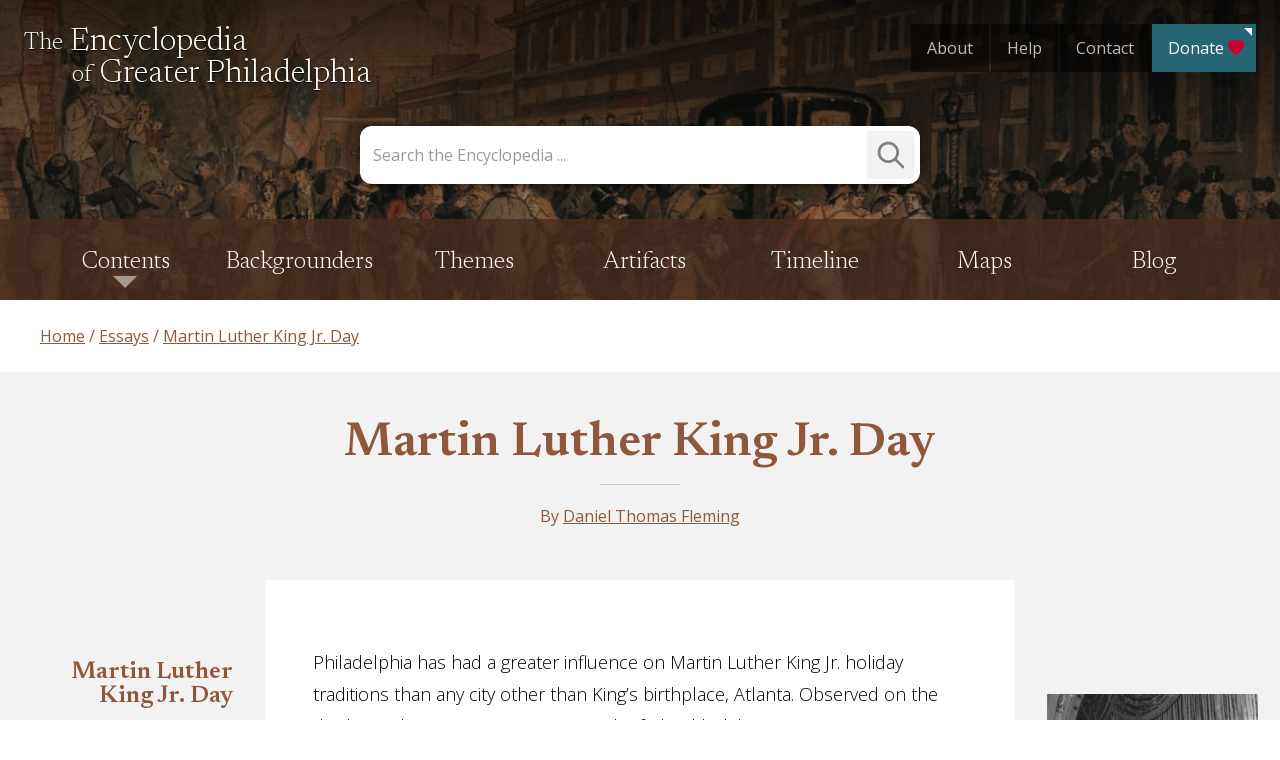

--- FILE ---
content_type: text/html; charset=UTF-8
request_url: https://philadelphiaencyclopedia.org/essays/martin-luther-king-jr-day/
body_size: 54343
content:
<!doctype html>
<html lang="en-US">
<head>
	<meta charset="UTF-8"><script type="text/javascript">(window.NREUM||(NREUM={})).init={privacy:{cookies_enabled:true},ajax:{deny_list:["bam.nr-data.net"]},feature_flags:["soft_nav"],distributed_tracing:{enabled:true}};(window.NREUM||(NREUM={})).loader_config={agentID:"1120103854",accountID:"3596025",trustKey:"66686",xpid:"VwMOV1ZRDRABVFZTAAABX1wD",licenseKey:"NRJS-8c0182f585e826e96cd",applicationID:"1071716982",browserID:"1120103854"};;/*! For license information please see nr-loader-spa-1.308.0.min.js.LICENSE.txt */
(()=>{var e,t,r={384:(e,t,r)=>{"use strict";r.d(t,{NT:()=>a,US:()=>u,Zm:()=>o,bQ:()=>d,dV:()=>c,pV:()=>l});var n=r(6154),i=r(1863),s=r(1910);const a={beacon:"bam.nr-data.net",errorBeacon:"bam.nr-data.net"};function o(){return n.gm.NREUM||(n.gm.NREUM={}),void 0===n.gm.newrelic&&(n.gm.newrelic=n.gm.NREUM),n.gm.NREUM}function c(){let e=o();return e.o||(e.o={ST:n.gm.setTimeout,SI:n.gm.setImmediate||n.gm.setInterval,CT:n.gm.clearTimeout,XHR:n.gm.XMLHttpRequest,REQ:n.gm.Request,EV:n.gm.Event,PR:n.gm.Promise,MO:n.gm.MutationObserver,FETCH:n.gm.fetch,WS:n.gm.WebSocket},(0,s.i)(...Object.values(e.o))),e}function d(e,t){let r=o();r.initializedAgents??={},t.initializedAt={ms:(0,i.t)(),date:new Date},r.initializedAgents[e]=t}function u(e,t){o()[e]=t}function l(){return function(){let e=o();const t=e.info||{};e.info={beacon:a.beacon,errorBeacon:a.errorBeacon,...t}}(),function(){let e=o();const t=e.init||{};e.init={...t}}(),c(),function(){let e=o();const t=e.loader_config||{};e.loader_config={...t}}(),o()}},782:(e,t,r)=>{"use strict";r.d(t,{T:()=>n});const n=r(860).K7.pageViewTiming},860:(e,t,r)=>{"use strict";r.d(t,{$J:()=>u,K7:()=>c,P3:()=>d,XX:()=>i,Yy:()=>o,df:()=>s,qY:()=>n,v4:()=>a});const n="events",i="jserrors",s="browser/blobs",a="rum",o="browser/logs",c={ajax:"ajax",genericEvents:"generic_events",jserrors:i,logging:"logging",metrics:"metrics",pageAction:"page_action",pageViewEvent:"page_view_event",pageViewTiming:"page_view_timing",sessionReplay:"session_replay",sessionTrace:"session_trace",softNav:"soft_navigations",spa:"spa"},d={[c.pageViewEvent]:1,[c.pageViewTiming]:2,[c.metrics]:3,[c.jserrors]:4,[c.spa]:5,[c.ajax]:6,[c.sessionTrace]:7,[c.softNav]:8,[c.sessionReplay]:9,[c.logging]:10,[c.genericEvents]:11},u={[c.pageViewEvent]:a,[c.pageViewTiming]:n,[c.ajax]:n,[c.spa]:n,[c.softNav]:n,[c.metrics]:i,[c.jserrors]:i,[c.sessionTrace]:s,[c.sessionReplay]:s,[c.logging]:o,[c.genericEvents]:"ins"}},944:(e,t,r)=>{"use strict";r.d(t,{R:()=>i});var n=r(3241);function i(e,t){"function"==typeof console.debug&&(console.debug("New Relic Warning: https://github.com/newrelic/newrelic-browser-agent/blob/main/docs/warning-codes.md#".concat(e),t),(0,n.W)({agentIdentifier:null,drained:null,type:"data",name:"warn",feature:"warn",data:{code:e,secondary:t}}))}},993:(e,t,r)=>{"use strict";r.d(t,{A$:()=>s,ET:()=>a,TZ:()=>o,p_:()=>i});var n=r(860);const i={ERROR:"ERROR",WARN:"WARN",INFO:"INFO",DEBUG:"DEBUG",TRACE:"TRACE"},s={OFF:0,ERROR:1,WARN:2,INFO:3,DEBUG:4,TRACE:5},a="log",o=n.K7.logging},1541:(e,t,r)=>{"use strict";r.d(t,{U:()=>i,f:()=>n});const n={MFE:"MFE",BA:"BA"};function i(e,t){if(2!==t?.harvestEndpointVersion)return{};const r=t.agentRef.runtime.appMetadata.agents[0].entityGuid;return e?{"source.id":e.id,"source.name":e.name,"source.type":e.type,"parent.id":e.parent?.id||r,"parent.type":e.parent?.type||n.BA}:{"entity.guid":r,appId:t.agentRef.info.applicationID}}},1687:(e,t,r)=>{"use strict";r.d(t,{Ak:()=>d,Ze:()=>h,x3:()=>u});var n=r(3241),i=r(7836),s=r(3606),a=r(860),o=r(2646);const c={};function d(e,t){const r={staged:!1,priority:a.P3[t]||0};l(e),c[e].get(t)||c[e].set(t,r)}function u(e,t){e&&c[e]&&(c[e].get(t)&&c[e].delete(t),p(e,t,!1),c[e].size&&f(e))}function l(e){if(!e)throw new Error("agentIdentifier required");c[e]||(c[e]=new Map)}function h(e="",t="feature",r=!1){if(l(e),!e||!c[e].get(t)||r)return p(e,t);c[e].get(t).staged=!0,f(e)}function f(e){const t=Array.from(c[e]);t.every(([e,t])=>t.staged)&&(t.sort((e,t)=>e[1].priority-t[1].priority),t.forEach(([t])=>{c[e].delete(t),p(e,t)}))}function p(e,t,r=!0){const a=e?i.ee.get(e):i.ee,c=s.i.handlers;if(!a.aborted&&a.backlog&&c){if((0,n.W)({agentIdentifier:e,type:"lifecycle",name:"drain",feature:t}),r){const e=a.backlog[t],r=c[t];if(r){for(let t=0;e&&t<e.length;++t)g(e[t],r);Object.entries(r).forEach(([e,t])=>{Object.values(t||{}).forEach(t=>{t[0]?.on&&t[0]?.context()instanceof o.y&&t[0].on(e,t[1])})})}}a.isolatedBacklog||delete c[t],a.backlog[t]=null,a.emit("drain-"+t,[])}}function g(e,t){var r=e[1];Object.values(t[r]||{}).forEach(t=>{var r=e[0];if(t[0]===r){var n=t[1],i=e[3],s=e[2];n.apply(i,s)}})}},1738:(e,t,r)=>{"use strict";r.d(t,{U:()=>f,Y:()=>h});var n=r(3241),i=r(9908),s=r(1863),a=r(944),o=r(5701),c=r(3969),d=r(8362),u=r(860),l=r(4261);function h(e,t,r,s){const h=s||r;!h||h[e]&&h[e]!==d.d.prototype[e]||(h[e]=function(){(0,i.p)(c.xV,["API/"+e+"/called"],void 0,u.K7.metrics,r.ee),(0,n.W)({agentIdentifier:r.agentIdentifier,drained:!!o.B?.[r.agentIdentifier],type:"data",name:"api",feature:l.Pl+e,data:{}});try{return t.apply(this,arguments)}catch(e){(0,a.R)(23,e)}})}function f(e,t,r,n,a){const o=e.info;null===r?delete o.jsAttributes[t]:o.jsAttributes[t]=r,(a||null===r)&&(0,i.p)(l.Pl+n,[(0,s.t)(),t,r],void 0,"session",e.ee)}},1741:(e,t,r)=>{"use strict";r.d(t,{W:()=>s});var n=r(944),i=r(4261);class s{#e(e,...t){if(this[e]!==s.prototype[e])return this[e](...t);(0,n.R)(35,e)}addPageAction(e,t){return this.#e(i.hG,e,t)}register(e){return this.#e(i.eY,e)}recordCustomEvent(e,t){return this.#e(i.fF,e,t)}setPageViewName(e,t){return this.#e(i.Fw,e,t)}setCustomAttribute(e,t,r){return this.#e(i.cD,e,t,r)}noticeError(e,t){return this.#e(i.o5,e,t)}setUserId(e,t=!1){return this.#e(i.Dl,e,t)}setApplicationVersion(e){return this.#e(i.nb,e)}setErrorHandler(e){return this.#e(i.bt,e)}addRelease(e,t){return this.#e(i.k6,e,t)}log(e,t){return this.#e(i.$9,e,t)}start(){return this.#e(i.d3)}finished(e){return this.#e(i.BL,e)}recordReplay(){return this.#e(i.CH)}pauseReplay(){return this.#e(i.Tb)}addToTrace(e){return this.#e(i.U2,e)}setCurrentRouteName(e){return this.#e(i.PA,e)}interaction(e){return this.#e(i.dT,e)}wrapLogger(e,t,r){return this.#e(i.Wb,e,t,r)}measure(e,t){return this.#e(i.V1,e,t)}consent(e){return this.#e(i.Pv,e)}}},1863:(e,t,r)=>{"use strict";function n(){return Math.floor(performance.now())}r.d(t,{t:()=>n})},1910:(e,t,r)=>{"use strict";r.d(t,{i:()=>s});var n=r(944);const i=new Map;function s(...e){return e.every(e=>{if(i.has(e))return i.get(e);const t="function"==typeof e?e.toString():"",r=t.includes("[native code]"),s=t.includes("nrWrapper");return r||s||(0,n.R)(64,e?.name||t),i.set(e,r),r})}},2555:(e,t,r)=>{"use strict";r.d(t,{D:()=>o,f:()=>a});var n=r(384),i=r(8122);const s={beacon:n.NT.beacon,errorBeacon:n.NT.errorBeacon,licenseKey:void 0,applicationID:void 0,sa:void 0,queueTime:void 0,applicationTime:void 0,ttGuid:void 0,user:void 0,account:void 0,product:void 0,extra:void 0,jsAttributes:{},userAttributes:void 0,atts:void 0,transactionName:void 0,tNamePlain:void 0};function a(e){try{return!!e.licenseKey&&!!e.errorBeacon&&!!e.applicationID}catch(e){return!1}}const o=e=>(0,i.a)(e,s)},2614:(e,t,r)=>{"use strict";r.d(t,{BB:()=>a,H3:()=>n,g:()=>d,iL:()=>c,tS:()=>o,uh:()=>i,wk:()=>s});const n="NRBA",i="SESSION",s=144e5,a=18e5,o={STARTED:"session-started",PAUSE:"session-pause",RESET:"session-reset",RESUME:"session-resume",UPDATE:"session-update"},c={SAME_TAB:"same-tab",CROSS_TAB:"cross-tab"},d={OFF:0,FULL:1,ERROR:2}},2646:(e,t,r)=>{"use strict";r.d(t,{y:()=>n});class n{constructor(e){this.contextId=e}}},2843:(e,t,r)=>{"use strict";r.d(t,{G:()=>s,u:()=>i});var n=r(3878);function i(e,t=!1,r,i){(0,n.DD)("visibilitychange",function(){if(t)return void("hidden"===document.visibilityState&&e());e(document.visibilityState)},r,i)}function s(e,t,r){(0,n.sp)("pagehide",e,t,r)}},3241:(e,t,r)=>{"use strict";r.d(t,{W:()=>s});var n=r(6154);const i="newrelic";function s(e={}){try{n.gm.dispatchEvent(new CustomEvent(i,{detail:e}))}catch(e){}}},3304:(e,t,r)=>{"use strict";r.d(t,{A:()=>s});var n=r(7836);const i=()=>{const e=new WeakSet;return(t,r)=>{if("object"==typeof r&&null!==r){if(e.has(r))return;e.add(r)}return r}};function s(e){try{return JSON.stringify(e,i())??""}catch(e){try{n.ee.emit("internal-error",[e])}catch(e){}return""}}},3333:(e,t,r)=>{"use strict";r.d(t,{$v:()=>u,TZ:()=>n,Xh:()=>c,Zp:()=>i,kd:()=>d,mq:()=>o,nf:()=>a,qN:()=>s});const n=r(860).K7.genericEvents,i=["auxclick","click","copy","keydown","paste","scrollend"],s=["focus","blur"],a=4,o=1e3,c=2e3,d=["PageAction","UserAction","BrowserPerformance"],u={RESOURCES:"experimental.resources",REGISTER:"register"}},3434:(e,t,r)=>{"use strict";r.d(t,{Jt:()=>s,YM:()=>d});var n=r(7836),i=r(5607);const s="nr@original:".concat(i.W),a=50;var o=Object.prototype.hasOwnProperty,c=!1;function d(e,t){return e||(e=n.ee),r.inPlace=function(e,t,n,i,s){n||(n="");const a="-"===n.charAt(0);for(let o=0;o<t.length;o++){const c=t[o],d=e[c];l(d)||(e[c]=r(d,a?c+n:n,i,c,s))}},r.flag=s,r;function r(t,r,n,c,d){return l(t)?t:(r||(r=""),nrWrapper[s]=t,function(e,t,r){if(Object.defineProperty&&Object.keys)try{return Object.keys(e).forEach(function(r){Object.defineProperty(t,r,{get:function(){return e[r]},set:function(t){return e[r]=t,t}})}),t}catch(e){u([e],r)}for(var n in e)o.call(e,n)&&(t[n]=e[n])}(t,nrWrapper,e),nrWrapper);function nrWrapper(){var s,o,l,h;let f;try{o=this,s=[...arguments],l="function"==typeof n?n(s,o):n||{}}catch(t){u([t,"",[s,o,c],l],e)}i(r+"start",[s,o,c],l,d);const p=performance.now();let g;try{return h=t.apply(o,s),g=performance.now(),h}catch(e){throw g=performance.now(),i(r+"err",[s,o,e],l,d),f=e,f}finally{const e=g-p,t={start:p,end:g,duration:e,isLongTask:e>=a,methodName:c,thrownError:f};t.isLongTask&&i("long-task",[t,o],l,d),i(r+"end",[s,o,h],l,d)}}}function i(r,n,i,s){if(!c||t){var a=c;c=!0;try{e.emit(r,n,i,t,s)}catch(t){u([t,r,n,i],e)}c=a}}}function u(e,t){t||(t=n.ee);try{t.emit("internal-error",e)}catch(e){}}function l(e){return!(e&&"function"==typeof e&&e.apply&&!e[s])}},3606:(e,t,r)=>{"use strict";r.d(t,{i:()=>s});var n=r(9908);s.on=a;var i=s.handlers={};function s(e,t,r,s){a(s||n.d,i,e,t,r)}function a(e,t,r,i,s){s||(s="feature"),e||(e=n.d);var a=t[s]=t[s]||{};(a[r]=a[r]||[]).push([e,i])}},3738:(e,t,r)=>{"use strict";r.d(t,{He:()=>i,Kp:()=>o,Lc:()=>d,Rz:()=>u,TZ:()=>n,bD:()=>s,d3:()=>a,jx:()=>l,sl:()=>h,uP:()=>c});const n=r(860).K7.sessionTrace,i="bstResource",s="resource",a="-start",o="-end",c="fn"+a,d="fn"+o,u="pushState",l=1e3,h=3e4},3785:(e,t,r)=>{"use strict";r.d(t,{R:()=>c,b:()=>d});var n=r(9908),i=r(1863),s=r(860),a=r(3969),o=r(993);function c(e,t,r={},c=o.p_.INFO,d=!0,u,l=(0,i.t)()){(0,n.p)(a.xV,["API/logging/".concat(c.toLowerCase(),"/called")],void 0,s.K7.metrics,e),(0,n.p)(o.ET,[l,t,r,c,d,u],void 0,s.K7.logging,e)}function d(e){return"string"==typeof e&&Object.values(o.p_).some(t=>t===e.toUpperCase().trim())}},3878:(e,t,r)=>{"use strict";function n(e,t){return{capture:e,passive:!1,signal:t}}function i(e,t,r=!1,i){window.addEventListener(e,t,n(r,i))}function s(e,t,r=!1,i){document.addEventListener(e,t,n(r,i))}r.d(t,{DD:()=>s,jT:()=>n,sp:()=>i})},3962:(e,t,r)=>{"use strict";r.d(t,{AM:()=>a,O2:()=>l,OV:()=>s,Qu:()=>h,TZ:()=>c,ih:()=>f,pP:()=>o,t1:()=>u,tC:()=>i,wD:()=>d});var n=r(860);const i=["click","keydown","submit"],s="popstate",a="api",o="initialPageLoad",c=n.K7.softNav,d=5e3,u=500,l={INITIAL_PAGE_LOAD:"",ROUTE_CHANGE:1,UNSPECIFIED:2},h={INTERACTION:1,AJAX:2,CUSTOM_END:3,CUSTOM_TRACER:4},f={IP:"in progress",PF:"pending finish",FIN:"finished",CAN:"cancelled"}},3969:(e,t,r)=>{"use strict";r.d(t,{TZ:()=>n,XG:()=>o,rs:()=>i,xV:()=>a,z_:()=>s});const n=r(860).K7.metrics,i="sm",s="cm",a="storeSupportabilityMetrics",o="storeEventMetrics"},4234:(e,t,r)=>{"use strict";r.d(t,{W:()=>s});var n=r(7836),i=r(1687);class s{constructor(e,t){this.agentIdentifier=e,this.ee=n.ee.get(e),this.featureName=t,this.blocked=!1}deregisterDrain(){(0,i.x3)(this.agentIdentifier,this.featureName)}}},4261:(e,t,r)=>{"use strict";r.d(t,{$9:()=>u,BL:()=>c,CH:()=>p,Dl:()=>R,Fw:()=>w,PA:()=>v,Pl:()=>n,Pv:()=>A,Tb:()=>h,U2:()=>a,V1:()=>E,Wb:()=>T,bt:()=>y,cD:()=>b,d3:()=>x,dT:()=>d,eY:()=>g,fF:()=>f,hG:()=>s,hw:()=>i,k6:()=>o,nb:()=>m,o5:()=>l});const n="api-",i=n+"ixn-",s="addPageAction",a="addToTrace",o="addRelease",c="finished",d="interaction",u="log",l="noticeError",h="pauseReplay",f="recordCustomEvent",p="recordReplay",g="register",m="setApplicationVersion",v="setCurrentRouteName",b="setCustomAttribute",y="setErrorHandler",w="setPageViewName",R="setUserId",x="start",T="wrapLogger",E="measure",A="consent"},5205:(e,t,r)=>{"use strict";r.d(t,{j:()=>S});var n=r(384),i=r(1741);var s=r(2555),a=r(3333);const o=e=>{if(!e||"string"!=typeof e)return!1;try{document.createDocumentFragment().querySelector(e)}catch{return!1}return!0};var c=r(2614),d=r(944),u=r(8122);const l="[data-nr-mask]",h=e=>(0,u.a)(e,(()=>{const e={feature_flags:[],experimental:{allow_registered_children:!1,resources:!1},mask_selector:"*",block_selector:"[data-nr-block]",mask_input_options:{color:!1,date:!1,"datetime-local":!1,email:!1,month:!1,number:!1,range:!1,search:!1,tel:!1,text:!1,time:!1,url:!1,week:!1,textarea:!1,select:!1,password:!0}};return{ajax:{deny_list:void 0,block_internal:!0,enabled:!0,autoStart:!0},api:{get allow_registered_children(){return e.feature_flags.includes(a.$v.REGISTER)||e.experimental.allow_registered_children},set allow_registered_children(t){e.experimental.allow_registered_children=t},duplicate_registered_data:!1},browser_consent_mode:{enabled:!1},distributed_tracing:{enabled:void 0,exclude_newrelic_header:void 0,cors_use_newrelic_header:void 0,cors_use_tracecontext_headers:void 0,allowed_origins:void 0},get feature_flags(){return e.feature_flags},set feature_flags(t){e.feature_flags=t},generic_events:{enabled:!0,autoStart:!0},harvest:{interval:30},jserrors:{enabled:!0,autoStart:!0},logging:{enabled:!0,autoStart:!0},metrics:{enabled:!0,autoStart:!0},obfuscate:void 0,page_action:{enabled:!0},page_view_event:{enabled:!0,autoStart:!0},page_view_timing:{enabled:!0,autoStart:!0},performance:{capture_marks:!1,capture_measures:!1,capture_detail:!0,resources:{get enabled(){return e.feature_flags.includes(a.$v.RESOURCES)||e.experimental.resources},set enabled(t){e.experimental.resources=t},asset_types:[],first_party_domains:[],ignore_newrelic:!0}},privacy:{cookies_enabled:!0},proxy:{assets:void 0,beacon:void 0},session:{expiresMs:c.wk,inactiveMs:c.BB},session_replay:{autoStart:!0,enabled:!1,preload:!1,sampling_rate:10,error_sampling_rate:100,collect_fonts:!1,inline_images:!1,fix_stylesheets:!0,mask_all_inputs:!0,get mask_text_selector(){return e.mask_selector},set mask_text_selector(t){o(t)?e.mask_selector="".concat(t,",").concat(l):""===t||null===t?e.mask_selector=l:(0,d.R)(5,t)},get block_class(){return"nr-block"},get ignore_class(){return"nr-ignore"},get mask_text_class(){return"nr-mask"},get block_selector(){return e.block_selector},set block_selector(t){o(t)?e.block_selector+=",".concat(t):""!==t&&(0,d.R)(6,t)},get mask_input_options(){return e.mask_input_options},set mask_input_options(t){t&&"object"==typeof t?e.mask_input_options={...t,password:!0}:(0,d.R)(7,t)}},session_trace:{enabled:!0,autoStart:!0},soft_navigations:{enabled:!0,autoStart:!0},spa:{enabled:!0,autoStart:!0},ssl:void 0,user_actions:{enabled:!0,elementAttributes:["id","className","tagName","type"]}}})());var f=r(6154),p=r(9324);let g=0;const m={buildEnv:p.F3,distMethod:p.Xs,version:p.xv,originTime:f.WN},v={consented:!1},b={appMetadata:{},get consented(){return this.session?.state?.consent||v.consented},set consented(e){v.consented=e},customTransaction:void 0,denyList:void 0,disabled:!1,harvester:void 0,isolatedBacklog:!1,isRecording:!1,loaderType:void 0,maxBytes:3e4,obfuscator:void 0,onerror:void 0,ptid:void 0,releaseIds:{},session:void 0,timeKeeper:void 0,registeredEntities:[],jsAttributesMetadata:{bytes:0},get harvestCount(){return++g}},y=e=>{const t=(0,u.a)(e,b),r=Object.keys(m).reduce((e,t)=>(e[t]={value:m[t],writable:!1,configurable:!0,enumerable:!0},e),{});return Object.defineProperties(t,r)};var w=r(5701);const R=e=>{const t=e.startsWith("http");e+="/",r.p=t?e:"https://"+e};var x=r(7836),T=r(3241);const E={accountID:void 0,trustKey:void 0,agentID:void 0,licenseKey:void 0,applicationID:void 0,xpid:void 0},A=e=>(0,u.a)(e,E),_=new Set;function S(e,t={},r,a){let{init:o,info:c,loader_config:d,runtime:u={},exposed:l=!0}=t;if(!c){const e=(0,n.pV)();o=e.init,c=e.info,d=e.loader_config}e.init=h(o||{}),e.loader_config=A(d||{}),c.jsAttributes??={},f.bv&&(c.jsAttributes.isWorker=!0),e.info=(0,s.D)(c);const p=e.init,g=[c.beacon,c.errorBeacon];_.has(e.agentIdentifier)||(p.proxy.assets&&(R(p.proxy.assets),g.push(p.proxy.assets)),p.proxy.beacon&&g.push(p.proxy.beacon),e.beacons=[...g],function(e){const t=(0,n.pV)();Object.getOwnPropertyNames(i.W.prototype).forEach(r=>{const n=i.W.prototype[r];if("function"!=typeof n||"constructor"===n)return;let s=t[r];e[r]&&!1!==e.exposed&&"micro-agent"!==e.runtime?.loaderType&&(t[r]=(...t)=>{const n=e[r](...t);return s?s(...t):n})})}(e),(0,n.US)("activatedFeatures",w.B)),u.denyList=[...p.ajax.deny_list||[],...p.ajax.block_internal?g:[]],u.ptid=e.agentIdentifier,u.loaderType=r,e.runtime=y(u),_.has(e.agentIdentifier)||(e.ee=x.ee.get(e.agentIdentifier),e.exposed=l,(0,T.W)({agentIdentifier:e.agentIdentifier,drained:!!w.B?.[e.agentIdentifier],type:"lifecycle",name:"initialize",feature:void 0,data:e.config})),_.add(e.agentIdentifier)}},5270:(e,t,r)=>{"use strict";r.d(t,{Aw:()=>a,SR:()=>s,rF:()=>o});var n=r(384),i=r(7767);function s(e){return!!(0,n.dV)().o.MO&&(0,i.V)(e)&&!0===e?.session_trace.enabled}function a(e){return!0===e?.session_replay.preload&&s(e)}function o(e,t){try{if("string"==typeof t?.type){if("password"===t.type.toLowerCase())return"*".repeat(e?.length||0);if(void 0!==t?.dataset?.nrUnmask||t?.classList?.contains("nr-unmask"))return e}}catch(e){}return"string"==typeof e?e.replace(/[\S]/g,"*"):"*".repeat(e?.length||0)}},5289:(e,t,r)=>{"use strict";r.d(t,{GG:()=>a,Qr:()=>c,sB:()=>o});var n=r(3878),i=r(6389);function s(){return"undefined"==typeof document||"complete"===document.readyState}function a(e,t){if(s())return e();const r=(0,i.J)(e),a=setInterval(()=>{s()&&(clearInterval(a),r())},500);(0,n.sp)("load",r,t)}function o(e){if(s())return e();(0,n.DD)("DOMContentLoaded",e)}function c(e){if(s())return e();(0,n.sp)("popstate",e)}},5607:(e,t,r)=>{"use strict";r.d(t,{W:()=>n});const n=(0,r(9566).bz)()},5701:(e,t,r)=>{"use strict";r.d(t,{B:()=>s,t:()=>a});var n=r(3241);const i=new Set,s={};function a(e,t){const r=t.agentIdentifier;s[r]??={},e&&"object"==typeof e&&(i.has(r)||(t.ee.emit("rumresp",[e]),s[r]=e,i.add(r),(0,n.W)({agentIdentifier:r,loaded:!0,drained:!0,type:"lifecycle",name:"load",feature:void 0,data:e})))}},6154:(e,t,r)=>{"use strict";r.d(t,{OF:()=>d,RI:()=>i,WN:()=>h,bv:()=>s,eN:()=>f,gm:()=>a,lR:()=>l,m:()=>c,mw:()=>o,sb:()=>u});var n=r(1863);const i="undefined"!=typeof window&&!!window.document,s="undefined"!=typeof WorkerGlobalScope&&("undefined"!=typeof self&&self instanceof WorkerGlobalScope&&self.navigator instanceof WorkerNavigator||"undefined"!=typeof globalThis&&globalThis instanceof WorkerGlobalScope&&globalThis.navigator instanceof WorkerNavigator),a=i?window:"undefined"!=typeof WorkerGlobalScope&&("undefined"!=typeof self&&self instanceof WorkerGlobalScope&&self||"undefined"!=typeof globalThis&&globalThis instanceof WorkerGlobalScope&&globalThis),o=Boolean("hidden"===a?.document?.visibilityState),c=""+a?.location,d=/iPad|iPhone|iPod/.test(a.navigator?.userAgent),u=d&&"undefined"==typeof SharedWorker,l=(()=>{const e=a.navigator?.userAgent?.match(/Firefox[/\s](\d+\.\d+)/);return Array.isArray(e)&&e.length>=2?+e[1]:0})(),h=Date.now()-(0,n.t)(),f=()=>"undefined"!=typeof PerformanceNavigationTiming&&a?.performance?.getEntriesByType("navigation")?.[0]?.responseStart},6344:(e,t,r)=>{"use strict";r.d(t,{BB:()=>u,Qb:()=>l,TZ:()=>i,Ug:()=>a,Vh:()=>s,_s:()=>o,bc:()=>d,yP:()=>c});var n=r(2614);const i=r(860).K7.sessionReplay,s="errorDuringReplay",a=.12,o={DomContentLoaded:0,Load:1,FullSnapshot:2,IncrementalSnapshot:3,Meta:4,Custom:5},c={[n.g.ERROR]:15e3,[n.g.FULL]:3e5,[n.g.OFF]:0},d={RESET:{message:"Session was reset",sm:"Reset"},IMPORT:{message:"Recorder failed to import",sm:"Import"},TOO_MANY:{message:"429: Too Many Requests",sm:"Too-Many"},TOO_BIG:{message:"Payload was too large",sm:"Too-Big"},CROSS_TAB:{message:"Session Entity was set to OFF on another tab",sm:"Cross-Tab"},ENTITLEMENTS:{message:"Session Replay is not allowed and will not be started",sm:"Entitlement"}},u=5e3,l={API:"api",RESUME:"resume",SWITCH_TO_FULL:"switchToFull",INITIALIZE:"initialize",PRELOAD:"preload"}},6389:(e,t,r)=>{"use strict";function n(e,t=500,r={}){const n=r?.leading||!1;let i;return(...r)=>{n&&void 0===i&&(e.apply(this,r),i=setTimeout(()=>{i=clearTimeout(i)},t)),n||(clearTimeout(i),i=setTimeout(()=>{e.apply(this,r)},t))}}function i(e){let t=!1;return(...r)=>{t||(t=!0,e.apply(this,r))}}r.d(t,{J:()=>i,s:()=>n})},6630:(e,t,r)=>{"use strict";r.d(t,{T:()=>n});const n=r(860).K7.pageViewEvent},6774:(e,t,r)=>{"use strict";r.d(t,{T:()=>n});const n=r(860).K7.jserrors},7295:(e,t,r)=>{"use strict";r.d(t,{Xv:()=>a,gX:()=>i,iW:()=>s});var n=[];function i(e){if(!e||s(e))return!1;if(0===n.length)return!0;if("*"===n[0].hostname)return!1;for(var t=0;t<n.length;t++){var r=n[t];if(r.hostname.test(e.hostname)&&r.pathname.test(e.pathname))return!1}return!0}function s(e){return void 0===e.hostname}function a(e){if(n=[],e&&e.length)for(var t=0;t<e.length;t++){let r=e[t];if(!r)continue;if("*"===r)return void(n=[{hostname:"*"}]);0===r.indexOf("http://")?r=r.substring(7):0===r.indexOf("https://")&&(r=r.substring(8));const i=r.indexOf("/");let s,a;i>0?(s=r.substring(0,i),a=r.substring(i)):(s=r,a="*");let[c]=s.split(":");n.push({hostname:o(c),pathname:o(a,!0)})}}function o(e,t=!1){const r=e.replace(/[.+?^${}()|[\]\\]/g,e=>"\\"+e).replace(/\*/g,".*?");return new RegExp((t?"^":"")+r+"$")}},7485:(e,t,r)=>{"use strict";r.d(t,{D:()=>i});var n=r(6154);function i(e){if(0===(e||"").indexOf("data:"))return{protocol:"data"};try{const t=new URL(e,location.href),r={port:t.port,hostname:t.hostname,pathname:t.pathname,search:t.search,protocol:t.protocol.slice(0,t.protocol.indexOf(":")),sameOrigin:t.protocol===n.gm?.location?.protocol&&t.host===n.gm?.location?.host};return r.port&&""!==r.port||("http:"===t.protocol&&(r.port="80"),"https:"===t.protocol&&(r.port="443")),r.pathname&&""!==r.pathname?r.pathname.startsWith("/")||(r.pathname="/".concat(r.pathname)):r.pathname="/",r}catch(e){return{}}}},7699:(e,t,r)=>{"use strict";r.d(t,{It:()=>s,KC:()=>o,No:()=>i,qh:()=>a});var n=r(860);const i=16e3,s=1e6,a="SESSION_ERROR",o={[n.K7.logging]:!0,[n.K7.genericEvents]:!1,[n.K7.jserrors]:!1,[n.K7.ajax]:!1}},7767:(e,t,r)=>{"use strict";r.d(t,{V:()=>i});var n=r(6154);const i=e=>n.RI&&!0===e?.privacy.cookies_enabled},7836:(e,t,r)=>{"use strict";r.d(t,{P:()=>o,ee:()=>c});var n=r(384),i=r(8990),s=r(2646),a=r(5607);const o="nr@context:".concat(a.W),c=function e(t,r){var n={},a={},u={},l=!1;try{l=16===r.length&&d.initializedAgents?.[r]?.runtime.isolatedBacklog}catch(e){}var h={on:p,addEventListener:p,removeEventListener:function(e,t){var r=n[e];if(!r)return;for(var i=0;i<r.length;i++)r[i]===t&&r.splice(i,1)},emit:function(e,r,n,i,s){!1!==s&&(s=!0);if(c.aborted&&!i)return;t&&s&&t.emit(e,r,n);var o=f(n);g(e).forEach(e=>{e.apply(o,r)});var d=v()[a[e]];d&&d.push([h,e,r,o]);return o},get:m,listeners:g,context:f,buffer:function(e,t){const r=v();if(t=t||"feature",h.aborted)return;Object.entries(e||{}).forEach(([e,n])=>{a[n]=t,t in r||(r[t]=[])})},abort:function(){h._aborted=!0,Object.keys(h.backlog).forEach(e=>{delete h.backlog[e]})},isBuffering:function(e){return!!v()[a[e]]},debugId:r,backlog:l?{}:t&&"object"==typeof t.backlog?t.backlog:{},isolatedBacklog:l};return Object.defineProperty(h,"aborted",{get:()=>{let e=h._aborted||!1;return e||(t&&(e=t.aborted),e)}}),h;function f(e){return e&&e instanceof s.y?e:e?(0,i.I)(e,o,()=>new s.y(o)):new s.y(o)}function p(e,t){n[e]=g(e).concat(t)}function g(e){return n[e]||[]}function m(t){return u[t]=u[t]||e(h,t)}function v(){return h.backlog}}(void 0,"globalEE"),d=(0,n.Zm)();d.ee||(d.ee=c)},8122:(e,t,r)=>{"use strict";r.d(t,{a:()=>i});var n=r(944);function i(e,t){try{if(!e||"object"!=typeof e)return(0,n.R)(3);if(!t||"object"!=typeof t)return(0,n.R)(4);const r=Object.create(Object.getPrototypeOf(t),Object.getOwnPropertyDescriptors(t)),s=0===Object.keys(r).length?e:r;for(let a in s)if(void 0!==e[a])try{if(null===e[a]){r[a]=null;continue}Array.isArray(e[a])&&Array.isArray(t[a])?r[a]=Array.from(new Set([...e[a],...t[a]])):"object"==typeof e[a]&&"object"==typeof t[a]?r[a]=i(e[a],t[a]):r[a]=e[a]}catch(e){r[a]||(0,n.R)(1,e)}return r}catch(e){(0,n.R)(2,e)}}},8139:(e,t,r)=>{"use strict";r.d(t,{u:()=>h});var n=r(7836),i=r(3434),s=r(8990),a=r(6154);const o={},c=a.gm.XMLHttpRequest,d="addEventListener",u="removeEventListener",l="nr@wrapped:".concat(n.P);function h(e){var t=function(e){return(e||n.ee).get("events")}(e);if(o[t.debugId]++)return t;o[t.debugId]=1;var r=(0,i.YM)(t,!0);function h(e){r.inPlace(e,[d,u],"-",p)}function p(e,t){return e[1]}return"getPrototypeOf"in Object&&(a.RI&&f(document,h),c&&f(c.prototype,h),f(a.gm,h)),t.on(d+"-start",function(e,t){var n=e[1];if(null!==n&&("function"==typeof n||"object"==typeof n)&&"newrelic"!==e[0]){var i=(0,s.I)(n,l,function(){var e={object:function(){if("function"!=typeof n.handleEvent)return;return n.handleEvent.apply(n,arguments)},function:n}[typeof n];return e?r(e,"fn-",null,e.name||"anonymous"):n});this.wrapped=e[1]=i}}),t.on(u+"-start",function(e){e[1]=this.wrapped||e[1]}),t}function f(e,t,...r){let n=e;for(;"object"==typeof n&&!Object.prototype.hasOwnProperty.call(n,d);)n=Object.getPrototypeOf(n);n&&t(n,...r)}},8362:(e,t,r)=>{"use strict";r.d(t,{d:()=>s});var n=r(9566),i=r(1741);class s extends i.W{agentIdentifier=(0,n.LA)(16)}},8374:(e,t,r)=>{r.nc=(()=>{try{return document?.currentScript?.nonce}catch(e){}return""})()},8990:(e,t,r)=>{"use strict";r.d(t,{I:()=>i});var n=Object.prototype.hasOwnProperty;function i(e,t,r){if(n.call(e,t))return e[t];var i=r();if(Object.defineProperty&&Object.keys)try{return Object.defineProperty(e,t,{value:i,writable:!0,enumerable:!1}),i}catch(e){}return e[t]=i,i}},9119:(e,t,r)=>{"use strict";r.d(t,{L:()=>s});var n=/([^?#]*)[^#]*(#[^?]*|$).*/,i=/([^?#]*)().*/;function s(e,t){return e?e.replace(t?n:i,"$1$2"):e}},9300:(e,t,r)=>{"use strict";r.d(t,{T:()=>n});const n=r(860).K7.ajax},9324:(e,t,r)=>{"use strict";r.d(t,{AJ:()=>a,F3:()=>i,Xs:()=>s,Yq:()=>o,xv:()=>n});const n="1.308.0",i="PROD",s="CDN",a="@newrelic/rrweb",o="1.0.1"},9566:(e,t,r)=>{"use strict";r.d(t,{LA:()=>o,ZF:()=>c,bz:()=>a,el:()=>d});var n=r(6154);const i="xxxxxxxx-xxxx-4xxx-yxxx-xxxxxxxxxxxx";function s(e,t){return e?15&e[t]:16*Math.random()|0}function a(){const e=n.gm?.crypto||n.gm?.msCrypto;let t,r=0;return e&&e.getRandomValues&&(t=e.getRandomValues(new Uint8Array(30))),i.split("").map(e=>"x"===e?s(t,r++).toString(16):"y"===e?(3&s()|8).toString(16):e).join("")}function o(e){const t=n.gm?.crypto||n.gm?.msCrypto;let r,i=0;t&&t.getRandomValues&&(r=t.getRandomValues(new Uint8Array(e)));const a=[];for(var o=0;o<e;o++)a.push(s(r,i++).toString(16));return a.join("")}function c(){return o(16)}function d(){return o(32)}},9908:(e,t,r)=>{"use strict";r.d(t,{d:()=>n,p:()=>i});var n=r(7836).ee.get("handle");function i(e,t,r,i,s){s?(s.buffer([e],i),s.emit(e,t,r)):(n.buffer([e],i),n.emit(e,t,r))}}},n={};function i(e){var t=n[e];if(void 0!==t)return t.exports;var s=n[e]={exports:{}};return r[e](s,s.exports,i),s.exports}i.m=r,i.d=(e,t)=>{for(var r in t)i.o(t,r)&&!i.o(e,r)&&Object.defineProperty(e,r,{enumerable:!0,get:t[r]})},i.f={},i.e=e=>Promise.all(Object.keys(i.f).reduce((t,r)=>(i.f[r](e,t),t),[])),i.u=e=>({212:"nr-spa-compressor",249:"nr-spa-recorder",478:"nr-spa"}[e]+"-1.308.0.min.js"),i.o=(e,t)=>Object.prototype.hasOwnProperty.call(e,t),e={},t="NRBA-1.308.0.PROD:",i.l=(r,n,s,a)=>{if(e[r])e[r].push(n);else{var o,c;if(void 0!==s)for(var d=document.getElementsByTagName("script"),u=0;u<d.length;u++){var l=d[u];if(l.getAttribute("src")==r||l.getAttribute("data-webpack")==t+s){o=l;break}}if(!o){c=!0;var h={478:"sha512-RSfSVnmHk59T/uIPbdSE0LPeqcEdF4/+XhfJdBuccH5rYMOEZDhFdtnh6X6nJk7hGpzHd9Ujhsy7lZEz/ORYCQ==",249:"sha512-ehJXhmntm85NSqW4MkhfQqmeKFulra3klDyY0OPDUE+sQ3GokHlPh1pmAzuNy//3j4ac6lzIbmXLvGQBMYmrkg==",212:"sha512-B9h4CR46ndKRgMBcK+j67uSR2RCnJfGefU+A7FrgR/k42ovXy5x/MAVFiSvFxuVeEk/pNLgvYGMp1cBSK/G6Fg=="};(o=document.createElement("script")).charset="utf-8",i.nc&&o.setAttribute("nonce",i.nc),o.setAttribute("data-webpack",t+s),o.src=r,0!==o.src.indexOf(window.location.origin+"/")&&(o.crossOrigin="anonymous"),h[a]&&(o.integrity=h[a])}e[r]=[n];var f=(t,n)=>{o.onerror=o.onload=null,clearTimeout(p);var i=e[r];if(delete e[r],o.parentNode&&o.parentNode.removeChild(o),i&&i.forEach(e=>e(n)),t)return t(n)},p=setTimeout(f.bind(null,void 0,{type:"timeout",target:o}),12e4);o.onerror=f.bind(null,o.onerror),o.onload=f.bind(null,o.onload),c&&document.head.appendChild(o)}},i.r=e=>{"undefined"!=typeof Symbol&&Symbol.toStringTag&&Object.defineProperty(e,Symbol.toStringTag,{value:"Module"}),Object.defineProperty(e,"__esModule",{value:!0})},i.p="https://js-agent.newrelic.com/",(()=>{var e={38:0,788:0};i.f.j=(t,r)=>{var n=i.o(e,t)?e[t]:void 0;if(0!==n)if(n)r.push(n[2]);else{var s=new Promise((r,i)=>n=e[t]=[r,i]);r.push(n[2]=s);var a=i.p+i.u(t),o=new Error;i.l(a,r=>{if(i.o(e,t)&&(0!==(n=e[t])&&(e[t]=void 0),n)){var s=r&&("load"===r.type?"missing":r.type),a=r&&r.target&&r.target.src;o.message="Loading chunk "+t+" failed: ("+s+": "+a+")",o.name="ChunkLoadError",o.type=s,o.request=a,n[1](o)}},"chunk-"+t,t)}};var t=(t,r)=>{var n,s,[a,o,c]=r,d=0;if(a.some(t=>0!==e[t])){for(n in o)i.o(o,n)&&(i.m[n]=o[n]);if(c)c(i)}for(t&&t(r);d<a.length;d++)s=a[d],i.o(e,s)&&e[s]&&e[s][0](),e[s]=0},r=self["webpackChunk:NRBA-1.308.0.PROD"]=self["webpackChunk:NRBA-1.308.0.PROD"]||[];r.forEach(t.bind(null,0)),r.push=t.bind(null,r.push.bind(r))})(),(()=>{"use strict";i(8374);var e=i(8362),t=i(860);const r=Object.values(t.K7);var n=i(5205);var s=i(9908),a=i(1863),o=i(4261),c=i(1738);var d=i(1687),u=i(4234),l=i(5289),h=i(6154),f=i(944),p=i(5270),g=i(7767),m=i(6389),v=i(7699);class b extends u.W{constructor(e,t){super(e.agentIdentifier,t),this.agentRef=e,this.abortHandler=void 0,this.featAggregate=void 0,this.loadedSuccessfully=void 0,this.onAggregateImported=new Promise(e=>{this.loadedSuccessfully=e}),this.deferred=Promise.resolve(),!1===e.init[this.featureName].autoStart?this.deferred=new Promise((t,r)=>{this.ee.on("manual-start-all",(0,m.J)(()=>{(0,d.Ak)(e.agentIdentifier,this.featureName),t()}))}):(0,d.Ak)(e.agentIdentifier,t)}importAggregator(e,t,r={}){if(this.featAggregate)return;const n=async()=>{let n;await this.deferred;try{if((0,g.V)(e.init)){const{setupAgentSession:t}=await i.e(478).then(i.bind(i,8766));n=t(e)}}catch(e){(0,f.R)(20,e),this.ee.emit("internal-error",[e]),(0,s.p)(v.qh,[e],void 0,this.featureName,this.ee)}try{if(!this.#t(this.featureName,n,e.init))return(0,d.Ze)(this.agentIdentifier,this.featureName),void this.loadedSuccessfully(!1);const{Aggregate:i}=await t();this.featAggregate=new i(e,r),e.runtime.harvester.initializedAggregates.push(this.featAggregate),this.loadedSuccessfully(!0)}catch(e){(0,f.R)(34,e),this.abortHandler?.(),(0,d.Ze)(this.agentIdentifier,this.featureName,!0),this.loadedSuccessfully(!1),this.ee&&this.ee.abort()}};h.RI?(0,l.GG)(()=>n(),!0):n()}#t(e,r,n){if(this.blocked)return!1;switch(e){case t.K7.sessionReplay:return(0,p.SR)(n)&&!!r;case t.K7.sessionTrace:return!!r;default:return!0}}}var y=i(6630),w=i(2614),R=i(3241);class x extends b{static featureName=y.T;constructor(e){var t;super(e,y.T),this.setupInspectionEvents(e.agentIdentifier),t=e,(0,c.Y)(o.Fw,function(e,r){"string"==typeof e&&("/"!==e.charAt(0)&&(e="/"+e),t.runtime.customTransaction=(r||"http://custom.transaction")+e,(0,s.p)(o.Pl+o.Fw,[(0,a.t)()],void 0,void 0,t.ee))},t),this.importAggregator(e,()=>i.e(478).then(i.bind(i,2467)))}setupInspectionEvents(e){const t=(t,r)=>{t&&(0,R.W)({agentIdentifier:e,timeStamp:t.timeStamp,loaded:"complete"===t.target.readyState,type:"window",name:r,data:t.target.location+""})};(0,l.sB)(e=>{t(e,"DOMContentLoaded")}),(0,l.GG)(e=>{t(e,"load")}),(0,l.Qr)(e=>{t(e,"navigate")}),this.ee.on(w.tS.UPDATE,(t,r)=>{(0,R.W)({agentIdentifier:e,type:"lifecycle",name:"session",data:r})})}}var T=i(384);class E extends e.d{constructor(e){var t;(super(),h.gm)?(this.features={},(0,T.bQ)(this.agentIdentifier,this),this.desiredFeatures=new Set(e.features||[]),this.desiredFeatures.add(x),(0,n.j)(this,e,e.loaderType||"agent"),t=this,(0,c.Y)(o.cD,function(e,r,n=!1){if("string"==typeof e){if(["string","number","boolean"].includes(typeof r)||null===r)return(0,c.U)(t,e,r,o.cD,n);(0,f.R)(40,typeof r)}else(0,f.R)(39,typeof e)},t),function(e){(0,c.Y)(o.Dl,function(t,r=!1){if("string"!=typeof t&&null!==t)return void(0,f.R)(41,typeof t);const n=e.info.jsAttributes["enduser.id"];r&&null!=n&&n!==t?(0,s.p)(o.Pl+"setUserIdAndResetSession",[t],void 0,"session",e.ee):(0,c.U)(e,"enduser.id",t,o.Dl,!0)},e)}(this),function(e){(0,c.Y)(o.nb,function(t){if("string"==typeof t||null===t)return(0,c.U)(e,"application.version",t,o.nb,!1);(0,f.R)(42,typeof t)},e)}(this),function(e){(0,c.Y)(o.d3,function(){e.ee.emit("manual-start-all")},e)}(this),function(e){(0,c.Y)(o.Pv,function(t=!0){if("boolean"==typeof t){if((0,s.p)(o.Pl+o.Pv,[t],void 0,"session",e.ee),e.runtime.consented=t,t){const t=e.features.page_view_event;t.onAggregateImported.then(e=>{const r=t.featAggregate;e&&!r.sentRum&&r.sendRum()})}}else(0,f.R)(65,typeof t)},e)}(this),this.run()):(0,f.R)(21)}get config(){return{info:this.info,init:this.init,loader_config:this.loader_config,runtime:this.runtime}}get api(){return this}run(){try{const e=function(e){const t={};return r.forEach(r=>{t[r]=!!e[r]?.enabled}),t}(this.init),n=[...this.desiredFeatures];n.sort((e,r)=>t.P3[e.featureName]-t.P3[r.featureName]),n.forEach(r=>{if(!e[r.featureName]&&r.featureName!==t.K7.pageViewEvent)return;if(r.featureName===t.K7.spa)return void(0,f.R)(67);const n=function(e){switch(e){case t.K7.ajax:return[t.K7.jserrors];case t.K7.sessionTrace:return[t.K7.ajax,t.K7.pageViewEvent];case t.K7.sessionReplay:return[t.K7.sessionTrace];case t.K7.pageViewTiming:return[t.K7.pageViewEvent];default:return[]}}(r.featureName).filter(e=>!(e in this.features));n.length>0&&(0,f.R)(36,{targetFeature:r.featureName,missingDependencies:n}),this.features[r.featureName]=new r(this)})}catch(e){(0,f.R)(22,e);for(const e in this.features)this.features[e].abortHandler?.();const t=(0,T.Zm)();delete t.initializedAgents[this.agentIdentifier]?.features,delete this.sharedAggregator;return t.ee.get(this.agentIdentifier).abort(),!1}}}var A=i(2843),_=i(782);class S extends b{static featureName=_.T;constructor(e){super(e,_.T),h.RI&&((0,A.u)(()=>(0,s.p)("docHidden",[(0,a.t)()],void 0,_.T,this.ee),!0),(0,A.G)(()=>(0,s.p)("winPagehide",[(0,a.t)()],void 0,_.T,this.ee)),this.importAggregator(e,()=>i.e(478).then(i.bind(i,9917))))}}var O=i(3969);class I extends b{static featureName=O.TZ;constructor(e){super(e,O.TZ),h.RI&&document.addEventListener("securitypolicyviolation",e=>{(0,s.p)(O.xV,["Generic/CSPViolation/Detected"],void 0,this.featureName,this.ee)}),this.importAggregator(e,()=>i.e(478).then(i.bind(i,6555)))}}var N=i(6774),P=i(3878),k=i(3304);class D{constructor(e,t,r,n,i){this.name="UncaughtError",this.message="string"==typeof e?e:(0,k.A)(e),this.sourceURL=t,this.line=r,this.column=n,this.__newrelic=i}}function C(e){return M(e)?e:new D(void 0!==e?.message?e.message:e,e?.filename||e?.sourceURL,e?.lineno||e?.line,e?.colno||e?.col,e?.__newrelic,e?.cause)}function j(e){const t="Unhandled Promise Rejection: ";if(!e?.reason)return;if(M(e.reason)){try{e.reason.message.startsWith(t)||(e.reason.message=t+e.reason.message)}catch(e){}return C(e.reason)}const r=C(e.reason);return(r.message||"").startsWith(t)||(r.message=t+r.message),r}function L(e){if(e.error instanceof SyntaxError&&!/:\d+$/.test(e.error.stack?.trim())){const t=new D(e.message,e.filename,e.lineno,e.colno,e.error.__newrelic,e.cause);return t.name=SyntaxError.name,t}return M(e.error)?e.error:C(e)}function M(e){return e instanceof Error&&!!e.stack}function H(e,r,n,i,o=(0,a.t)()){"string"==typeof e&&(e=new Error(e)),(0,s.p)("err",[e,o,!1,r,n.runtime.isRecording,void 0,i],void 0,t.K7.jserrors,n.ee),(0,s.p)("uaErr",[],void 0,t.K7.genericEvents,n.ee)}var B=i(1541),K=i(993),W=i(3785);function U(e,{customAttributes:t={},level:r=K.p_.INFO}={},n,i,s=(0,a.t)()){(0,W.R)(n.ee,e,t,r,!1,i,s)}function F(e,r,n,i,c=(0,a.t)()){(0,s.p)(o.Pl+o.hG,[c,e,r,i],void 0,t.K7.genericEvents,n.ee)}function V(e,r,n,i,c=(0,a.t)()){const{start:d,end:u,customAttributes:l}=r||{},h={customAttributes:l||{}};if("object"!=typeof h.customAttributes||"string"!=typeof e||0===e.length)return void(0,f.R)(57);const p=(e,t)=>null==e?t:"number"==typeof e?e:e instanceof PerformanceMark?e.startTime:Number.NaN;if(h.start=p(d,0),h.end=p(u,c),Number.isNaN(h.start)||Number.isNaN(h.end))(0,f.R)(57);else{if(h.duration=h.end-h.start,!(h.duration<0))return(0,s.p)(o.Pl+o.V1,[h,e,i],void 0,t.K7.genericEvents,n.ee),h;(0,f.R)(58)}}function G(e,r={},n,i,c=(0,a.t)()){(0,s.p)(o.Pl+o.fF,[c,e,r,i],void 0,t.K7.genericEvents,n.ee)}function z(e){(0,c.Y)(o.eY,function(t){return Y(e,t)},e)}function Y(e,r,n){(0,f.R)(54,"newrelic.register"),r||={},r.type=B.f.MFE,r.licenseKey||=e.info.licenseKey,r.blocked=!1,r.parent=n||{},Array.isArray(r.tags)||(r.tags=[]);const i={};r.tags.forEach(e=>{"name"!==e&&"id"!==e&&(i["source.".concat(e)]=!0)}),r.isolated??=!0;let o=()=>{};const c=e.runtime.registeredEntities;if(!r.isolated){const e=c.find(({metadata:{target:{id:e}}})=>e===r.id&&!r.isolated);if(e)return e}const d=e=>{r.blocked=!0,o=e};function u(e){return"string"==typeof e&&!!e.trim()&&e.trim().length<501||"number"==typeof e}e.init.api.allow_registered_children||d((0,m.J)(()=>(0,f.R)(55))),u(r.id)&&u(r.name)||d((0,m.J)(()=>(0,f.R)(48,r)));const l={addPageAction:(t,n={})=>g(F,[t,{...i,...n},e],r),deregister:()=>{d((0,m.J)(()=>(0,f.R)(68)))},log:(t,n={})=>g(U,[t,{...n,customAttributes:{...i,...n.customAttributes||{}}},e],r),measure:(t,n={})=>g(V,[t,{...n,customAttributes:{...i,...n.customAttributes||{}}},e],r),noticeError:(t,n={})=>g(H,[t,{...i,...n},e],r),register:(t={})=>g(Y,[e,t],l.metadata.target),recordCustomEvent:(t,n={})=>g(G,[t,{...i,...n},e],r),setApplicationVersion:e=>p("application.version",e),setCustomAttribute:(e,t)=>p(e,t),setUserId:e=>p("enduser.id",e),metadata:{customAttributes:i,target:r}},h=()=>(r.blocked&&o(),r.blocked);h()||c.push(l);const p=(e,t)=>{h()||(i[e]=t)},g=(r,n,i)=>{if(h())return;const o=(0,a.t)();(0,s.p)(O.xV,["API/register/".concat(r.name,"/called")],void 0,t.K7.metrics,e.ee);try{if(e.init.api.duplicate_registered_data&&"register"!==r.name){let e=n;if(n[1]instanceof Object){const t={"child.id":i.id,"child.type":i.type};e="customAttributes"in n[1]?[n[0],{...n[1],customAttributes:{...n[1].customAttributes,...t}},...n.slice(2)]:[n[0],{...n[1],...t},...n.slice(2)]}r(...e,void 0,o)}return r(...n,i,o)}catch(e){(0,f.R)(50,e)}};return l}class Z extends b{static featureName=N.T;constructor(e){var t;super(e,N.T),t=e,(0,c.Y)(o.o5,(e,r)=>H(e,r,t),t),function(e){(0,c.Y)(o.bt,function(t){e.runtime.onerror=t},e)}(e),function(e){let t=0;(0,c.Y)(o.k6,function(e,r){++t>10||(this.runtime.releaseIds[e.slice(-200)]=(""+r).slice(-200))},e)}(e),z(e);try{this.removeOnAbort=new AbortController}catch(e){}this.ee.on("internal-error",(t,r)=>{this.abortHandler&&(0,s.p)("ierr",[C(t),(0,a.t)(),!0,{},e.runtime.isRecording,r],void 0,this.featureName,this.ee)}),h.gm.addEventListener("unhandledrejection",t=>{this.abortHandler&&(0,s.p)("err",[j(t),(0,a.t)(),!1,{unhandledPromiseRejection:1},e.runtime.isRecording],void 0,this.featureName,this.ee)},(0,P.jT)(!1,this.removeOnAbort?.signal)),h.gm.addEventListener("error",t=>{this.abortHandler&&(0,s.p)("err",[L(t),(0,a.t)(),!1,{},e.runtime.isRecording],void 0,this.featureName,this.ee)},(0,P.jT)(!1,this.removeOnAbort?.signal)),this.abortHandler=this.#r,this.importAggregator(e,()=>i.e(478).then(i.bind(i,2176)))}#r(){this.removeOnAbort?.abort(),this.abortHandler=void 0}}var q=i(8990);let X=1;function J(e){const t=typeof e;return!e||"object"!==t&&"function"!==t?-1:e===h.gm?0:(0,q.I)(e,"nr@id",function(){return X++})}function Q(e){if("string"==typeof e&&e.length)return e.length;if("object"==typeof e){if("undefined"!=typeof ArrayBuffer&&e instanceof ArrayBuffer&&e.byteLength)return e.byteLength;if("undefined"!=typeof Blob&&e instanceof Blob&&e.size)return e.size;if(!("undefined"!=typeof FormData&&e instanceof FormData))try{return(0,k.A)(e).length}catch(e){return}}}var ee=i(8139),te=i(7836),re=i(3434);const ne={},ie=["open","send"];function se(e){var t=e||te.ee;const r=function(e){return(e||te.ee).get("xhr")}(t);if(void 0===h.gm.XMLHttpRequest)return r;if(ne[r.debugId]++)return r;ne[r.debugId]=1,(0,ee.u)(t);var n=(0,re.YM)(r),i=h.gm.XMLHttpRequest,s=h.gm.MutationObserver,a=h.gm.Promise,o=h.gm.setInterval,c="readystatechange",d=["onload","onerror","onabort","onloadstart","onloadend","onprogress","ontimeout"],u=[],l=h.gm.XMLHttpRequest=function(e){const t=new i(e),s=r.context(t);try{r.emit("new-xhr",[t],s),t.addEventListener(c,(a=s,function(){var e=this;e.readyState>3&&!a.resolved&&(a.resolved=!0,r.emit("xhr-resolved",[],e)),n.inPlace(e,d,"fn-",y)}),(0,P.jT)(!1))}catch(e){(0,f.R)(15,e);try{r.emit("internal-error",[e])}catch(e){}}var a;return t};function p(e,t){n.inPlace(t,["onreadystatechange"],"fn-",y)}if(function(e,t){for(var r in e)t[r]=e[r]}(i,l),l.prototype=i.prototype,n.inPlace(l.prototype,ie,"-xhr-",y),r.on("send-xhr-start",function(e,t){p(e,t),function(e){u.push(e),s&&(g?g.then(b):o?o(b):(m=-m,v.data=m))}(t)}),r.on("open-xhr-start",p),s){var g=a&&a.resolve();if(!o&&!a){var m=1,v=document.createTextNode(m);new s(b).observe(v,{characterData:!0})}}else t.on("fn-end",function(e){e[0]&&e[0].type===c||b()});function b(){for(var e=0;e<u.length;e++)p(0,u[e]);u.length&&(u=[])}function y(e,t){return t}return r}var ae="fetch-",oe=ae+"body-",ce=["arrayBuffer","blob","json","text","formData"],de=h.gm.Request,ue=h.gm.Response,le="prototype";const he={};function fe(e){const t=function(e){return(e||te.ee).get("fetch")}(e);if(!(de&&ue&&h.gm.fetch))return t;if(he[t.debugId]++)return t;function r(e,r,n){var i=e[r];"function"==typeof i&&(e[r]=function(){var e,r=[...arguments],s={};t.emit(n+"before-start",[r],s),s[te.P]&&s[te.P].dt&&(e=s[te.P].dt);var a=i.apply(this,r);return t.emit(n+"start",[r,e],a),a.then(function(e){return t.emit(n+"end",[null,e],a),e},function(e){throw t.emit(n+"end",[e],a),e})})}return he[t.debugId]=1,ce.forEach(e=>{r(de[le],e,oe),r(ue[le],e,oe)}),r(h.gm,"fetch",ae),t.on(ae+"end",function(e,r){var n=this;if(r){var i=r.headers.get("content-length");null!==i&&(n.rxSize=i),t.emit(ae+"done",[null,r],n)}else t.emit(ae+"done",[e],n)}),t}var pe=i(7485),ge=i(9566);class me{constructor(e){this.agentRef=e}generateTracePayload(e){const t=this.agentRef.loader_config;if(!this.shouldGenerateTrace(e)||!t)return null;var r=(t.accountID||"").toString()||null,n=(t.agentID||"").toString()||null,i=(t.trustKey||"").toString()||null;if(!r||!n)return null;var s=(0,ge.ZF)(),a=(0,ge.el)(),o=Date.now(),c={spanId:s,traceId:a,timestamp:o};return(e.sameOrigin||this.isAllowedOrigin(e)&&this.useTraceContextHeadersForCors())&&(c.traceContextParentHeader=this.generateTraceContextParentHeader(s,a),c.traceContextStateHeader=this.generateTraceContextStateHeader(s,o,r,n,i)),(e.sameOrigin&&!this.excludeNewrelicHeader()||!e.sameOrigin&&this.isAllowedOrigin(e)&&this.useNewrelicHeaderForCors())&&(c.newrelicHeader=this.generateTraceHeader(s,a,o,r,n,i)),c}generateTraceContextParentHeader(e,t){return"00-"+t+"-"+e+"-01"}generateTraceContextStateHeader(e,t,r,n,i){return i+"@nr=0-1-"+r+"-"+n+"-"+e+"----"+t}generateTraceHeader(e,t,r,n,i,s){if(!("function"==typeof h.gm?.btoa))return null;var a={v:[0,1],d:{ty:"Browser",ac:n,ap:i,id:e,tr:t,ti:r}};return s&&n!==s&&(a.d.tk=s),btoa((0,k.A)(a))}shouldGenerateTrace(e){return this.agentRef.init?.distributed_tracing?.enabled&&this.isAllowedOrigin(e)}isAllowedOrigin(e){var t=!1;const r=this.agentRef.init?.distributed_tracing;if(e.sameOrigin)t=!0;else if(r?.allowed_origins instanceof Array)for(var n=0;n<r.allowed_origins.length;n++){var i=(0,pe.D)(r.allowed_origins[n]);if(e.hostname===i.hostname&&e.protocol===i.protocol&&e.port===i.port){t=!0;break}}return t}excludeNewrelicHeader(){var e=this.agentRef.init?.distributed_tracing;return!!e&&!!e.exclude_newrelic_header}useNewrelicHeaderForCors(){var e=this.agentRef.init?.distributed_tracing;return!!e&&!1!==e.cors_use_newrelic_header}useTraceContextHeadersForCors(){var e=this.agentRef.init?.distributed_tracing;return!!e&&!!e.cors_use_tracecontext_headers}}var ve=i(9300),be=i(7295);function ye(e){return"string"==typeof e?e:e instanceof(0,T.dV)().o.REQ?e.url:h.gm?.URL&&e instanceof URL?e.href:void 0}var we=["load","error","abort","timeout"],Re=we.length,xe=(0,T.dV)().o.REQ,Te=(0,T.dV)().o.XHR;const Ee="X-NewRelic-App-Data";class Ae extends b{static featureName=ve.T;constructor(e){super(e,ve.T),this.dt=new me(e),this.handler=(e,t,r,n)=>(0,s.p)(e,t,r,n,this.ee);try{const e={xmlhttprequest:"xhr",fetch:"fetch",beacon:"beacon"};h.gm?.performance?.getEntriesByType("resource").forEach(r=>{if(r.initiatorType in e&&0!==r.responseStatus){const n={status:r.responseStatus},i={rxSize:r.transferSize,duration:Math.floor(r.duration),cbTime:0};_e(n,r.name),this.handler("xhr",[n,i,r.startTime,r.responseEnd,e[r.initiatorType]],void 0,t.K7.ajax)}})}catch(e){}fe(this.ee),se(this.ee),function(e,r,n,i){function o(e){var t=this;t.totalCbs=0,t.called=0,t.cbTime=0,t.end=T,t.ended=!1,t.xhrGuids={},t.lastSize=null,t.loadCaptureCalled=!1,t.params=this.params||{},t.metrics=this.metrics||{},t.latestLongtaskEnd=0,e.addEventListener("load",function(r){E(t,e)},(0,P.jT)(!1)),h.lR||e.addEventListener("progress",function(e){t.lastSize=e.loaded},(0,P.jT)(!1))}function c(e){this.params={method:e[0]},_e(this,e[1]),this.metrics={}}function d(t,r){e.loader_config.xpid&&this.sameOrigin&&r.setRequestHeader("X-NewRelic-ID",e.loader_config.xpid);var n=i.generateTracePayload(this.parsedOrigin);if(n){var s=!1;n.newrelicHeader&&(r.setRequestHeader("newrelic",n.newrelicHeader),s=!0),n.traceContextParentHeader&&(r.setRequestHeader("traceparent",n.traceContextParentHeader),n.traceContextStateHeader&&r.setRequestHeader("tracestate",n.traceContextStateHeader),s=!0),s&&(this.dt=n)}}function u(e,t){var n=this.metrics,i=e[0],s=this;if(n&&i){var o=Q(i);o&&(n.txSize=o)}this.startTime=(0,a.t)(),this.body=i,this.listener=function(e){try{"abort"!==e.type||s.loadCaptureCalled||(s.params.aborted=!0),("load"!==e.type||s.called===s.totalCbs&&(s.onloadCalled||"function"!=typeof t.onload)&&"function"==typeof s.end)&&s.end(t)}catch(e){try{r.emit("internal-error",[e])}catch(e){}}};for(var c=0;c<Re;c++)t.addEventListener(we[c],this.listener,(0,P.jT)(!1))}function l(e,t,r){this.cbTime+=e,t?this.onloadCalled=!0:this.called+=1,this.called!==this.totalCbs||!this.onloadCalled&&"function"==typeof r.onload||"function"!=typeof this.end||this.end(r)}function f(e,t){var r=""+J(e)+!!t;this.xhrGuids&&!this.xhrGuids[r]&&(this.xhrGuids[r]=!0,this.totalCbs+=1)}function p(e,t){var r=""+J(e)+!!t;this.xhrGuids&&this.xhrGuids[r]&&(delete this.xhrGuids[r],this.totalCbs-=1)}function g(){this.endTime=(0,a.t)()}function m(e,t){t instanceof Te&&"load"===e[0]&&r.emit("xhr-load-added",[e[1],e[2]],t)}function v(e,t){t instanceof Te&&"load"===e[0]&&r.emit("xhr-load-removed",[e[1],e[2]],t)}function b(e,t,r){t instanceof Te&&("onload"===r&&(this.onload=!0),("load"===(e[0]&&e[0].type)||this.onload)&&(this.xhrCbStart=(0,a.t)()))}function y(e,t){this.xhrCbStart&&r.emit("xhr-cb-time",[(0,a.t)()-this.xhrCbStart,this.onload,t],t)}function w(e){var t,r=e[1]||{};if("string"==typeof e[0]?0===(t=e[0]).length&&h.RI&&(t=""+h.gm.location.href):e[0]&&e[0].url?t=e[0].url:h.gm?.URL&&e[0]&&e[0]instanceof URL?t=e[0].href:"function"==typeof e[0].toString&&(t=e[0].toString()),"string"==typeof t&&0!==t.length){t&&(this.parsedOrigin=(0,pe.D)(t),this.sameOrigin=this.parsedOrigin.sameOrigin);var n=i.generateTracePayload(this.parsedOrigin);if(n&&(n.newrelicHeader||n.traceContextParentHeader))if(e[0]&&e[0].headers)o(e[0].headers,n)&&(this.dt=n);else{var s={};for(var a in r)s[a]=r[a];s.headers=new Headers(r.headers||{}),o(s.headers,n)&&(this.dt=n),e.length>1?e[1]=s:e.push(s)}}function o(e,t){var r=!1;return t.newrelicHeader&&(e.set("newrelic",t.newrelicHeader),r=!0),t.traceContextParentHeader&&(e.set("traceparent",t.traceContextParentHeader),t.traceContextStateHeader&&e.set("tracestate",t.traceContextStateHeader),r=!0),r}}function R(e,t){this.params={},this.metrics={},this.startTime=(0,a.t)(),this.dt=t,e.length>=1&&(this.target=e[0]),e.length>=2&&(this.opts=e[1]);var r=this.opts||{},n=this.target;_e(this,ye(n));var i=(""+(n&&n instanceof xe&&n.method||r.method||"GET")).toUpperCase();this.params.method=i,this.body=r.body,this.txSize=Q(r.body)||0}function x(e,r){if(this.endTime=(0,a.t)(),this.params||(this.params={}),(0,be.iW)(this.params))return;let i;this.params.status=r?r.status:0,"string"==typeof this.rxSize&&this.rxSize.length>0&&(i=+this.rxSize);const s={txSize:this.txSize,rxSize:i,duration:(0,a.t)()-this.startTime};n("xhr",[this.params,s,this.startTime,this.endTime,"fetch"],this,t.K7.ajax)}function T(e){const r=this.params,i=this.metrics;if(!this.ended){this.ended=!0;for(let t=0;t<Re;t++)e.removeEventListener(we[t],this.listener,!1);r.aborted||(0,be.iW)(r)||(i.duration=(0,a.t)()-this.startTime,this.loadCaptureCalled||4!==e.readyState?null==r.status&&(r.status=0):E(this,e),i.cbTime=this.cbTime,n("xhr",[r,i,this.startTime,this.endTime,"xhr"],this,t.K7.ajax))}}function E(e,n){e.params.status=n.status;var i=function(e,t){var r=e.responseType;return"json"===r&&null!==t?t:"arraybuffer"===r||"blob"===r||"json"===r?Q(e.response):"text"===r||""===r||void 0===r?Q(e.responseText):void 0}(n,e.lastSize);if(i&&(e.metrics.rxSize=i),e.sameOrigin&&n.getAllResponseHeaders().indexOf(Ee)>=0){var a=n.getResponseHeader(Ee);a&&((0,s.p)(O.rs,["Ajax/CrossApplicationTracing/Header/Seen"],void 0,t.K7.metrics,r),e.params.cat=a.split(", ").pop())}e.loadCaptureCalled=!0}r.on("new-xhr",o),r.on("open-xhr-start",c),r.on("open-xhr-end",d),r.on("send-xhr-start",u),r.on("xhr-cb-time",l),r.on("xhr-load-added",f),r.on("xhr-load-removed",p),r.on("xhr-resolved",g),r.on("addEventListener-end",m),r.on("removeEventListener-end",v),r.on("fn-end",y),r.on("fetch-before-start",w),r.on("fetch-start",R),r.on("fn-start",b),r.on("fetch-done",x)}(e,this.ee,this.handler,this.dt),this.importAggregator(e,()=>i.e(478).then(i.bind(i,3845)))}}function _e(e,t){var r=(0,pe.D)(t),n=e.params||e;n.hostname=r.hostname,n.port=r.port,n.protocol=r.protocol,n.host=r.hostname+":"+r.port,n.pathname=r.pathname,e.parsedOrigin=r,e.sameOrigin=r.sameOrigin}const Se={},Oe=["pushState","replaceState"];function Ie(e){const t=function(e){return(e||te.ee).get("history")}(e);return!h.RI||Se[t.debugId]++||(Se[t.debugId]=1,(0,re.YM)(t).inPlace(window.history,Oe,"-")),t}var Ne=i(3738);function Pe(e){(0,c.Y)(o.BL,function(r=Date.now()){const n=r-h.WN;n<0&&(0,f.R)(62,r),(0,s.p)(O.XG,[o.BL,{time:n}],void 0,t.K7.metrics,e.ee),e.addToTrace({name:o.BL,start:r,origin:"nr"}),(0,s.p)(o.Pl+o.hG,[n,o.BL],void 0,t.K7.genericEvents,e.ee)},e)}const{He:ke,bD:De,d3:Ce,Kp:je,TZ:Le,Lc:Me,uP:He,Rz:Be}=Ne;class Ke extends b{static featureName=Le;constructor(e){var r;super(e,Le),r=e,(0,c.Y)(o.U2,function(e){if(!(e&&"object"==typeof e&&e.name&&e.start))return;const n={n:e.name,s:e.start-h.WN,e:(e.end||e.start)-h.WN,o:e.origin||"",t:"api"};n.s<0||n.e<0||n.e<n.s?(0,f.R)(61,{start:n.s,end:n.e}):(0,s.p)("bstApi",[n],void 0,t.K7.sessionTrace,r.ee)},r),Pe(e);if(!(0,g.V)(e.init))return void this.deregisterDrain();const n=this.ee;let d;Ie(n),this.eventsEE=(0,ee.u)(n),this.eventsEE.on(He,function(e,t){this.bstStart=(0,a.t)()}),this.eventsEE.on(Me,function(e,r){(0,s.p)("bst",[e[0],r,this.bstStart,(0,a.t)()],void 0,t.K7.sessionTrace,n)}),n.on(Be+Ce,function(e){this.time=(0,a.t)(),this.startPath=location.pathname+location.hash}),n.on(Be+je,function(e){(0,s.p)("bstHist",[location.pathname+location.hash,this.startPath,this.time],void 0,t.K7.sessionTrace,n)});try{d=new PerformanceObserver(e=>{const r=e.getEntries();(0,s.p)(ke,[r],void 0,t.K7.sessionTrace,n)}),d.observe({type:De,buffered:!0})}catch(e){}this.importAggregator(e,()=>i.e(478).then(i.bind(i,6974)),{resourceObserver:d})}}var We=i(6344);class Ue extends b{static featureName=We.TZ;#n;recorder;constructor(e){var r;let n;super(e,We.TZ),r=e,(0,c.Y)(o.CH,function(){(0,s.p)(o.CH,[],void 0,t.K7.sessionReplay,r.ee)},r),function(e){(0,c.Y)(o.Tb,function(){(0,s.p)(o.Tb,[],void 0,t.K7.sessionReplay,e.ee)},e)}(e);try{n=JSON.parse(localStorage.getItem("".concat(w.H3,"_").concat(w.uh)))}catch(e){}(0,p.SR)(e.init)&&this.ee.on(o.CH,()=>this.#i()),this.#s(n)&&this.importRecorder().then(e=>{e.startRecording(We.Qb.PRELOAD,n?.sessionReplayMode)}),this.importAggregator(this.agentRef,()=>i.e(478).then(i.bind(i,6167)),this),this.ee.on("err",e=>{this.blocked||this.agentRef.runtime.isRecording&&(this.errorNoticed=!0,(0,s.p)(We.Vh,[e],void 0,this.featureName,this.ee))})}#s(e){return e&&(e.sessionReplayMode===w.g.FULL||e.sessionReplayMode===w.g.ERROR)||(0,p.Aw)(this.agentRef.init)}importRecorder(){return this.recorder?Promise.resolve(this.recorder):(this.#n??=Promise.all([i.e(478),i.e(249)]).then(i.bind(i,4866)).then(({Recorder:e})=>(this.recorder=new e(this),this.recorder)).catch(e=>{throw this.ee.emit("internal-error",[e]),this.blocked=!0,e}),this.#n)}#i(){this.blocked||(this.featAggregate?this.featAggregate.mode!==w.g.FULL&&this.featAggregate.initializeRecording(w.g.FULL,!0,We.Qb.API):this.importRecorder().then(()=>{this.recorder.startRecording(We.Qb.API,w.g.FULL)}))}}var Fe=i(3962);class Ve extends b{static featureName=Fe.TZ;constructor(e){if(super(e,Fe.TZ),function(e){const r=e.ee.get("tracer");function n(){}(0,c.Y)(o.dT,function(e){return(new n).get("object"==typeof e?e:{})},e);const i=n.prototype={createTracer:function(n,i){var o={},c=this,d="function"==typeof i;return(0,s.p)(O.xV,["API/createTracer/called"],void 0,t.K7.metrics,e.ee),function(){if(r.emit((d?"":"no-")+"fn-start",[(0,a.t)(),c,d],o),d)try{return i.apply(this,arguments)}catch(e){const t="string"==typeof e?new Error(e):e;throw r.emit("fn-err",[arguments,this,t],o),t}finally{r.emit("fn-end",[(0,a.t)()],o)}}}};["actionText","setName","setAttribute","save","ignore","onEnd","getContext","end","get"].forEach(r=>{c.Y.apply(this,[r,function(){return(0,s.p)(o.hw+r,[performance.now(),...arguments],this,t.K7.softNav,e.ee),this},e,i])}),(0,c.Y)(o.PA,function(){(0,s.p)(o.hw+"routeName",[performance.now(),...arguments],void 0,t.K7.softNav,e.ee)},e)}(e),!h.RI||!(0,T.dV)().o.MO)return;const r=Ie(this.ee);try{this.removeOnAbort=new AbortController}catch(e){}Fe.tC.forEach(e=>{(0,P.sp)(e,e=>{l(e)},!0,this.removeOnAbort?.signal)});const n=()=>(0,s.p)("newURL",[(0,a.t)(),""+window.location],void 0,this.featureName,this.ee);r.on("pushState-end",n),r.on("replaceState-end",n),(0,P.sp)(Fe.OV,e=>{l(e),(0,s.p)("newURL",[e.timeStamp,""+window.location],void 0,this.featureName,this.ee)},!0,this.removeOnAbort?.signal);let d=!1;const u=new((0,T.dV)().o.MO)((e,t)=>{d||(d=!0,requestAnimationFrame(()=>{(0,s.p)("newDom",[(0,a.t)()],void 0,this.featureName,this.ee),d=!1}))}),l=(0,m.s)(e=>{"loading"!==document.readyState&&((0,s.p)("newUIEvent",[e],void 0,this.featureName,this.ee),u.observe(document.body,{attributes:!0,childList:!0,subtree:!0,characterData:!0}))},100,{leading:!0});this.abortHandler=function(){this.removeOnAbort?.abort(),u.disconnect(),this.abortHandler=void 0},this.importAggregator(e,()=>i.e(478).then(i.bind(i,4393)),{domObserver:u})}}var Ge=i(3333),ze=i(9119);const Ye={},Ze=new Set;function qe(e){return"string"==typeof e?{type:"string",size:(new TextEncoder).encode(e).length}:e instanceof ArrayBuffer?{type:"ArrayBuffer",size:e.byteLength}:e instanceof Blob?{type:"Blob",size:e.size}:e instanceof DataView?{type:"DataView",size:e.byteLength}:ArrayBuffer.isView(e)?{type:"TypedArray",size:e.byteLength}:{type:"unknown",size:0}}class Xe{constructor(e,t){this.timestamp=(0,a.t)(),this.currentUrl=(0,ze.L)(window.location.href),this.socketId=(0,ge.LA)(8),this.requestedUrl=(0,ze.L)(e),this.requestedProtocols=Array.isArray(t)?t.join(","):t||"",this.openedAt=void 0,this.protocol=void 0,this.extensions=void 0,this.binaryType=void 0,this.messageOrigin=void 0,this.messageCount=0,this.messageBytes=0,this.messageBytesMin=0,this.messageBytesMax=0,this.messageTypes=void 0,this.sendCount=0,this.sendBytes=0,this.sendBytesMin=0,this.sendBytesMax=0,this.sendTypes=void 0,this.closedAt=void 0,this.closeCode=void 0,this.closeReason="unknown",this.closeWasClean=void 0,this.connectedDuration=0,this.hasErrors=void 0}}class $e extends b{static featureName=Ge.TZ;constructor(e){super(e,Ge.TZ);const r=e.init.feature_flags.includes("websockets"),n=[e.init.page_action.enabled,e.init.performance.capture_marks,e.init.performance.capture_measures,e.init.performance.resources.enabled,e.init.user_actions.enabled,r];var d;let u,l;if(d=e,(0,c.Y)(o.hG,(e,t)=>F(e,t,d),d),function(e){(0,c.Y)(o.fF,(t,r)=>G(t,r,e),e)}(e),Pe(e),z(e),function(e){(0,c.Y)(o.V1,(t,r)=>V(t,r,e),e)}(e),r&&(l=function(e){if(!(0,T.dV)().o.WS)return e;const t=e.get("websockets");if(Ye[t.debugId]++)return t;Ye[t.debugId]=1,(0,A.G)(()=>{const e=(0,a.t)();Ze.forEach(r=>{r.nrData.closedAt=e,r.nrData.closeCode=1001,r.nrData.closeReason="Page navigating away",r.nrData.closeWasClean=!1,r.nrData.openedAt&&(r.nrData.connectedDuration=e-r.nrData.openedAt),t.emit("ws",[r.nrData],r)})});class r extends WebSocket{static name="WebSocket";static toString(){return"function WebSocket() { [native code] }"}toString(){return"[object WebSocket]"}get[Symbol.toStringTag](){return r.name}#a(e){(e.__newrelic??={}).socketId=this.nrData.socketId,this.nrData.hasErrors??=!0}constructor(...e){super(...e),this.nrData=new Xe(e[0],e[1]),this.addEventListener("open",()=>{this.nrData.openedAt=(0,a.t)(),["protocol","extensions","binaryType"].forEach(e=>{this.nrData[e]=this[e]}),Ze.add(this)}),this.addEventListener("message",e=>{const{type:t,size:r}=qe(e.data);this.nrData.messageOrigin??=(0,ze.L)(e.origin),this.nrData.messageCount++,this.nrData.messageBytes+=r,this.nrData.messageBytesMin=Math.min(this.nrData.messageBytesMin||1/0,r),this.nrData.messageBytesMax=Math.max(this.nrData.messageBytesMax,r),(this.nrData.messageTypes??"").includes(t)||(this.nrData.messageTypes=this.nrData.messageTypes?"".concat(this.nrData.messageTypes,",").concat(t):t)}),this.addEventListener("close",e=>{this.nrData.closedAt=(0,a.t)(),this.nrData.closeCode=e.code,e.reason&&(this.nrData.closeReason=e.reason),this.nrData.closeWasClean=e.wasClean,this.nrData.connectedDuration=this.nrData.closedAt-this.nrData.openedAt,Ze.delete(this),t.emit("ws",[this.nrData],this)})}addEventListener(e,t,...r){const n=this,i="function"==typeof t?function(...e){try{return t.apply(this,e)}catch(e){throw n.#a(e),e}}:t?.handleEvent?{handleEvent:function(...e){try{return t.handleEvent.apply(t,e)}catch(e){throw n.#a(e),e}}}:t;return super.addEventListener(e,i,...r)}send(e){if(this.readyState===WebSocket.OPEN){const{type:t,size:r}=qe(e);this.nrData.sendCount++,this.nrData.sendBytes+=r,this.nrData.sendBytesMin=Math.min(this.nrData.sendBytesMin||1/0,r),this.nrData.sendBytesMax=Math.max(this.nrData.sendBytesMax,r),(this.nrData.sendTypes??"").includes(t)||(this.nrData.sendTypes=this.nrData.sendTypes?"".concat(this.nrData.sendTypes,",").concat(t):t)}try{return super.send(e)}catch(e){throw this.#a(e),e}}close(...e){try{super.close(...e)}catch(e){throw this.#a(e),e}}}return h.gm.WebSocket=r,t}(this.ee)),h.RI){if(fe(this.ee),se(this.ee),u=Ie(this.ee),e.init.user_actions.enabled){function f(t){const r=(0,pe.D)(t);return e.beacons.includes(r.hostname+":"+r.port)}function p(){u.emit("navChange")}Ge.Zp.forEach(e=>(0,P.sp)(e,e=>(0,s.p)("ua",[e],void 0,this.featureName,this.ee),!0)),Ge.qN.forEach(e=>{const t=(0,m.s)(e=>{(0,s.p)("ua",[e],void 0,this.featureName,this.ee)},500,{leading:!0});(0,P.sp)(e,t)}),h.gm.addEventListener("error",()=>{(0,s.p)("uaErr",[],void 0,t.K7.genericEvents,this.ee)},(0,P.jT)(!1,this.removeOnAbort?.signal)),this.ee.on("open-xhr-start",(e,r)=>{f(e[1])||r.addEventListener("readystatechange",()=>{2===r.readyState&&(0,s.p)("uaXhr",[],void 0,t.K7.genericEvents,this.ee)})}),this.ee.on("fetch-start",e=>{e.length>=1&&!f(ye(e[0]))&&(0,s.p)("uaXhr",[],void 0,t.K7.genericEvents,this.ee)}),u.on("pushState-end",p),u.on("replaceState-end",p),window.addEventListener("hashchange",p,(0,P.jT)(!0,this.removeOnAbort?.signal)),window.addEventListener("popstate",p,(0,P.jT)(!0,this.removeOnAbort?.signal))}if(e.init.performance.resources.enabled&&h.gm.PerformanceObserver?.supportedEntryTypes.includes("resource")){new PerformanceObserver(e=>{e.getEntries().forEach(e=>{(0,s.p)("browserPerformance.resource",[e],void 0,this.featureName,this.ee)})}).observe({type:"resource",buffered:!0})}}r&&l.on("ws",e=>{(0,s.p)("ws-complete",[e],void 0,this.featureName,this.ee)});try{this.removeOnAbort=new AbortController}catch(g){}this.abortHandler=()=>{this.removeOnAbort?.abort(),this.abortHandler=void 0},n.some(e=>e)?this.importAggregator(e,()=>i.e(478).then(i.bind(i,8019))):this.deregisterDrain()}}var Je=i(2646);const Qe=new Map;function et(e,t,r,n,i=!0){if("object"!=typeof t||!t||"string"!=typeof r||!r||"function"!=typeof t[r])return(0,f.R)(29);const s=function(e){return(e||te.ee).get("logger")}(e),a=(0,re.YM)(s),o=new Je.y(te.P);o.level=n.level,o.customAttributes=n.customAttributes,o.autoCaptured=i;const c=t[r]?.[re.Jt]||t[r];return Qe.set(c,o),a.inPlace(t,[r],"wrap-logger-",()=>Qe.get(c)),s}var tt=i(1910);class rt extends b{static featureName=K.TZ;constructor(e){var t;super(e,K.TZ),t=e,(0,c.Y)(o.$9,(e,r)=>U(e,r,t),t),function(e){(0,c.Y)(o.Wb,(t,r,{customAttributes:n={},level:i=K.p_.INFO}={})=>{et(e.ee,t,r,{customAttributes:n,level:i},!1)},e)}(e),z(e);const r=this.ee;["log","error","warn","info","debug","trace"].forEach(e=>{(0,tt.i)(h.gm.console[e]),et(r,h.gm.console,e,{level:"log"===e?"info":e})}),this.ee.on("wrap-logger-end",function([e]){const{level:t,customAttributes:n,autoCaptured:i}=this;(0,W.R)(r,e,n,t,i)}),this.importAggregator(e,()=>i.e(478).then(i.bind(i,5288)))}}new E({features:[Ae,x,S,Ke,Ue,I,Z,$e,rt,Ve],loaderType:"spa"})})()})();</script>
	<meta name="viewport" content="width=device-width, initial-scale=1">
	<link rel="profile" href="https://gmpg.org/xfn/11">
    <link rel="preconnect"
          href="https://fonts.gstatic.com"
          crossorigin />

    <link rel="preload"
          as="style"
          rel="stylesheet preload prefetch"

          href="https://fonts.googleapis.com/css2?family=Newsreader:wght@300;400;500;600;700&family=Open+Sans:wght@300;400;500;600;700&display=swap" />

    <link rel="stylesheet"
          href="https://fonts.googleapis.com/css2?family=Newsreader:wght@300;400;500;600;700;800&family=Open+Sans:wght@300;400;500;600;700;800&display=swap"
          media="print" onload="this.media='all'" />
	<meta name='robots' content='index, follow, max-image-preview:large, max-snippet:-1, max-video-preview:-1' />

	<!-- This site is optimized with the Yoast SEO plugin v26.7 - https://yoast.com/wordpress/plugins/seo/ -->
	<title>Martin Luther King Jr. Day - Encyclopedia of Greater Philadelphia</title>
	<meta name="description" content="Philadelphia has had a greater influence on Martin Luther King Jr. holiday traditions than any city other than King’s birthplace, Atlanta." />
	<link rel="canonical" href="https://philadelphiaencyclopedia.org/essays/martin-luther-king-jr-day/" />
	<meta property="og:locale" content="en_US" />
	<meta property="og:type" content="article" />
	<meta property="og:title" content="Martin Luther King Jr. Day - Encyclopedia of Greater Philadelphia" />
	<meta property="og:description" content="Philadelphia has had a greater influence on Martin Luther King Jr. holiday traditions than any city other than King’s birthplace, Atlanta." />
	<meta property="og:url" content="https://philadelphiaencyclopedia.org/essays/martin-luther-king-jr-day/" />
	<meta property="og:site_name" content="Encyclopedia of Greater Philadelphia" />
	<meta property="article:modified_time" content="2023-01-09T04:39:22+00:00" />
	<meta property="og:image" content="https://philadelphiaencyclopedia.org/wp-content/uploads/2015/08/dsc_6918.jpg" />
	<meta property="og:image:width" content="604" />
	<meta property="og:image:height" content="402" />
	<meta property="og:image:type" content="image/jpeg" />
	<meta name="twitter:card" content="summary_large_image" />
	<meta name="twitter:label1" content="Est. reading time" />
	<meta name="twitter:data1" content="5 minutes" />
	<script type="application/ld+json" class="yoast-schema-graph">{"@context":"https://schema.org","@graph":[{"@type":"Article","@id":"https://philadelphiaencyclopedia.org/essays/martin-luther-king-jr-day/#article","isPartOf":{"@id":"https://philadelphiaencyclopedia.org/essays/martin-luther-king-jr-day/"},"author":{"name":"Lucy Davis","@id":"https://philadelphiaencyclopedia.org/#/schema/person/889416669b13ae16a998ba925d706e9e"},"headline":"Martin Luther King Jr. Day","datePublished":"2015-08-20T19:47:36+00:00","dateModified":"2023-01-09T04:39:22+00:00","mainEntityOfPage":{"@id":"https://philadelphiaencyclopedia.org/essays/martin-luther-king-jr-day/"},"wordCount":961,"commentCount":1,"publisher":{"@id":"https://philadelphiaencyclopedia.org/#organization"},"image":{"@id":"https://philadelphiaencyclopedia.org/essays/martin-luther-king-jr-day/#primaryimage"},"thumbnailUrl":"https://philadelphiaencyclopedia.org/wp-content/uploads/2015/08/dsc_6918.jpg","articleSection":["Activism","African Americans","City of Brotherly Love","Commemorations and Holidays","Cradle of Liberty","Daniel Thomas Fleming","Essays","Events","Government and Politics","Greater Philadelphia","North Philadelphia","Philadelphia and the Nation","Popular Culture","Twentieth Century after 1945","Twenty-First Century"],"inLanguage":"en-US"},{"@type":"WebPage","@id":"https://philadelphiaencyclopedia.org/essays/martin-luther-king-jr-day/","url":"https://philadelphiaencyclopedia.org/essays/martin-luther-king-jr-day/","name":"Martin Luther King Jr. Day - Encyclopedia of Greater Philadelphia","isPartOf":{"@id":"https://philadelphiaencyclopedia.org/#website"},"primaryImageOfPage":{"@id":"https://philadelphiaencyclopedia.org/essays/martin-luther-king-jr-day/#primaryimage"},"image":{"@id":"https://philadelphiaencyclopedia.org/essays/martin-luther-king-jr-day/#primaryimage"},"thumbnailUrl":"https://philadelphiaencyclopedia.org/wp-content/uploads/2015/08/dsc_6918.jpg","datePublished":"2015-08-20T19:47:36+00:00","dateModified":"2023-01-09T04:39:22+00:00","description":"Philadelphia has had a greater influence on Martin Luther King Jr. holiday traditions than any city other than King’s birthplace, Atlanta.","breadcrumb":{"@id":"https://philadelphiaencyclopedia.org/essays/martin-luther-king-jr-day/#breadcrumb"},"inLanguage":"en-US","potentialAction":[{"@type":"ReadAction","target":["https://philadelphiaencyclopedia.org/essays/martin-luther-king-jr-day/"]}]},{"@type":"ImageObject","inLanguage":"en-US","@id":"https://philadelphiaencyclopedia.org/essays/martin-luther-king-jr-day/#primaryimage","url":"https://philadelphiaencyclopedia.org/wp-content/uploads/2015/08/dsc_6918.jpg","contentUrl":"https://philadelphiaencyclopedia.org/wp-content/uploads/2015/08/dsc_6918.jpg","width":604,"height":402,"caption":"Mayor Michael Nutter speaks at Girard College in 2014, when Martin Luther King Day service activities drew more than 125,000 participants. (Philadelphia Office of the Managing Director)"},{"@type":"BreadcrumbList","@id":"https://philadelphiaencyclopedia.org/essays/martin-luther-king-jr-day/#breadcrumb","itemListElement":[{"@type":"ListItem","position":1,"name":"Home","item":"https://philadelphiaencyclopedia.org/"},{"@type":"ListItem","position":2,"name":"Essays","item":"https://philadelphiaencyclopedia.org/essays/"},{"@type":"ListItem","position":3,"name":"Martin Luther King Jr. Day"}]},{"@type":"WebSite","@id":"https://philadelphiaencyclopedia.org/#website","url":"https://philadelphiaencyclopedia.org/","name":"Encyclopedia of Greater Philadelphia","description":"Connecting the Past with the Present, Building Community, Creating a Legacy","publisher":{"@id":"https://philadelphiaencyclopedia.org/#organization"},"potentialAction":[{"@type":"SearchAction","target":{"@type":"EntryPoint","urlTemplate":"https://philadelphiaencyclopedia.org/?s={search_term_string}"},"query-input":{"@type":"PropertyValueSpecification","valueRequired":true,"valueName":"search_term_string"}}],"inLanguage":"en-US"},{"@type":"Organization","@id":"https://philadelphiaencyclopedia.org/#organization","name":"The Encyclopedia of Greater Philadelphia","url":"https://philadelphiaencyclopedia.org/","logo":{"@type":"ImageObject","inLanguage":"en-US","@id":"https://philadelphiaencyclopedia.org/#/schema/logo/image/","url":"https://philadelphiaencyclopedia.org/wp-content/uploads/2022/02/15192603_918956798240718_72366026476702548_n.png","contentUrl":"https://philadelphiaencyclopedia.org/wp-content/uploads/2022/02/15192603_918956798240718_72366026476702548_n.png","width":617,"height":617,"caption":"The Encyclopedia of Greater Philadelphia"},"image":{"@id":"https://philadelphiaencyclopedia.org/#/schema/logo/image/"}},{"@type":"Person","@id":"https://philadelphiaencyclopedia.org/#/schema/person/889416669b13ae16a998ba925d706e9e","name":"Lucy Davis","url":"https://philadelphiaencyclopedia.org/blog/author/lucymdavis/"}]}</script>
	<!-- / Yoast SEO plugin. -->


<link rel="alternate" type="application/rss+xml" title="Encyclopedia of Greater Philadelphia &raquo; Feed" href="https://philadelphiaencyclopedia.org/feed/" />
<link rel="alternate" type="application/rss+xml" title="Encyclopedia of Greater Philadelphia &raquo; Comments Feed" href="https://philadelphiaencyclopedia.org/comments/feed/" />
<link rel="alternate" type="application/rss+xml" title="Encyclopedia of Greater Philadelphia &raquo; Martin Luther King Jr. Day Comments Feed" href="https://philadelphiaencyclopedia.org/essays/martin-luther-king-jr-day/feed/" />
<link rel="alternate" title="oEmbed (JSON)" type="application/json+oembed" href="https://philadelphiaencyclopedia.org/wp-json/oembed/1.0/embed?url=https%3A%2F%2Fphiladelphiaencyclopedia.org%2Fessays%2Fmartin-luther-king-jr-day%2F" />
<link rel="alternate" title="oEmbed (XML)" type="text/xml+oembed" href="https://philadelphiaencyclopedia.org/wp-json/oembed/1.0/embed?url=https%3A%2F%2Fphiladelphiaencyclopedia.org%2Fessays%2Fmartin-luther-king-jr-day%2F&#038;format=xml" />
		<!-- This site uses the Google Analytics by ExactMetrics plugin v8.11.1 - Using Analytics tracking - https://www.exactmetrics.com/ -->
		<!-- Note: ExactMetrics is not currently configured on this site. The site owner needs to authenticate with Google Analytics in the ExactMetrics settings panel. -->
					<!-- No tracking code set -->
				<!-- / Google Analytics by ExactMetrics -->
		<style id='wp-img-auto-sizes-contain-inline-css'>
img:is([sizes=auto i],[sizes^="auto," i]){contain-intrinsic-size:3000px 1500px}
/*# sourceURL=wp-img-auto-sizes-contain-inline-css */
</style>
<link rel='stylesheet' id='ggskin-style-css' href='https://philadelphiaencyclopedia.org/wp-content/plugins/garden-gnome-package/include/ggskin.css?ver=5f592813e4ad05695e6ba9bf32378bd2' media='all' />
<style id='wp-emoji-styles-inline-css'>

	img.wp-smiley, img.emoji {
		display: inline !important;
		border: none !important;
		box-shadow: none !important;
		height: 1em !important;
		width: 1em !important;
		margin: 0 0.07em !important;
		vertical-align: -0.1em !important;
		background: none !important;
		padding: 0 !important;
	}
/*# sourceURL=wp-emoji-styles-inline-css */
</style>
<style id='wp-block-library-inline-css'>
:root{--wp-block-synced-color:#7a00df;--wp-block-synced-color--rgb:122,0,223;--wp-bound-block-color:var(--wp-block-synced-color);--wp-editor-canvas-background:#ddd;--wp-admin-theme-color:#007cba;--wp-admin-theme-color--rgb:0,124,186;--wp-admin-theme-color-darker-10:#006ba1;--wp-admin-theme-color-darker-10--rgb:0,107,160.5;--wp-admin-theme-color-darker-20:#005a87;--wp-admin-theme-color-darker-20--rgb:0,90,135;--wp-admin-border-width-focus:2px}@media (min-resolution:192dpi){:root{--wp-admin-border-width-focus:1.5px}}.wp-element-button{cursor:pointer}:root .has-very-light-gray-background-color{background-color:#eee}:root .has-very-dark-gray-background-color{background-color:#313131}:root .has-very-light-gray-color{color:#eee}:root .has-very-dark-gray-color{color:#313131}:root .has-vivid-green-cyan-to-vivid-cyan-blue-gradient-background{background:linear-gradient(135deg,#00d084,#0693e3)}:root .has-purple-crush-gradient-background{background:linear-gradient(135deg,#34e2e4,#4721fb 50%,#ab1dfe)}:root .has-hazy-dawn-gradient-background{background:linear-gradient(135deg,#faaca8,#dad0ec)}:root .has-subdued-olive-gradient-background{background:linear-gradient(135deg,#fafae1,#67a671)}:root .has-atomic-cream-gradient-background{background:linear-gradient(135deg,#fdd79a,#004a59)}:root .has-nightshade-gradient-background{background:linear-gradient(135deg,#330968,#31cdcf)}:root .has-midnight-gradient-background{background:linear-gradient(135deg,#020381,#2874fc)}:root{--wp--preset--font-size--normal:16px;--wp--preset--font-size--huge:42px}.has-regular-font-size{font-size:1em}.has-larger-font-size{font-size:2.625em}.has-normal-font-size{font-size:var(--wp--preset--font-size--normal)}.has-huge-font-size{font-size:var(--wp--preset--font-size--huge)}.has-text-align-center{text-align:center}.has-text-align-left{text-align:left}.has-text-align-right{text-align:right}.has-fit-text{white-space:nowrap!important}#end-resizable-editor-section{display:none}.aligncenter{clear:both}.items-justified-left{justify-content:flex-start}.items-justified-center{justify-content:center}.items-justified-right{justify-content:flex-end}.items-justified-space-between{justify-content:space-between}.screen-reader-text{border:0;clip-path:inset(50%);height:1px;margin:-1px;overflow:hidden;padding:0;position:absolute;width:1px;word-wrap:normal!important}.screen-reader-text:focus{background-color:#ddd;clip-path:none;color:#444;display:block;font-size:1em;height:auto;left:5px;line-height:normal;padding:15px 23px 14px;text-decoration:none;top:5px;width:auto;z-index:100000}html :where(.has-border-color){border-style:solid}html :where([style*=border-top-color]){border-top-style:solid}html :where([style*=border-right-color]){border-right-style:solid}html :where([style*=border-bottom-color]){border-bottom-style:solid}html :where([style*=border-left-color]){border-left-style:solid}html :where([style*=border-width]){border-style:solid}html :where([style*=border-top-width]){border-top-style:solid}html :where([style*=border-right-width]){border-right-style:solid}html :where([style*=border-bottom-width]){border-bottom-style:solid}html :where([style*=border-left-width]){border-left-style:solid}html :where(img[class*=wp-image-]){height:auto;max-width:100%}:where(figure){margin:0 0 1em}html :where(.is-position-sticky){--wp-admin--admin-bar--position-offset:var(--wp-admin--admin-bar--height,0px)}@media screen and (max-width:600px){html :where(.is-position-sticky){--wp-admin--admin-bar--position-offset:0px}}

/*# sourceURL=wp-block-library-inline-css */
</style><style id='global-styles-inline-css'>
:root{--wp--preset--aspect-ratio--square: 1;--wp--preset--aspect-ratio--4-3: 4/3;--wp--preset--aspect-ratio--3-4: 3/4;--wp--preset--aspect-ratio--3-2: 3/2;--wp--preset--aspect-ratio--2-3: 2/3;--wp--preset--aspect-ratio--16-9: 16/9;--wp--preset--aspect-ratio--9-16: 9/16;--wp--preset--color--black: #000000;--wp--preset--color--cyan-bluish-gray: #abb8c3;--wp--preset--color--white: #ffffff;--wp--preset--color--pale-pink: #f78da7;--wp--preset--color--vivid-red: #cf2e2e;--wp--preset--color--luminous-vivid-orange: #ff6900;--wp--preset--color--luminous-vivid-amber: #fcb900;--wp--preset--color--light-green-cyan: #7bdcb5;--wp--preset--color--vivid-green-cyan: #00d084;--wp--preset--color--pale-cyan-blue: #8ed1fc;--wp--preset--color--vivid-cyan-blue: #0693e3;--wp--preset--color--vivid-purple: #9b51e0;--wp--preset--gradient--vivid-cyan-blue-to-vivid-purple: linear-gradient(135deg,rgb(6,147,227) 0%,rgb(155,81,224) 100%);--wp--preset--gradient--light-green-cyan-to-vivid-green-cyan: linear-gradient(135deg,rgb(122,220,180) 0%,rgb(0,208,130) 100%);--wp--preset--gradient--luminous-vivid-amber-to-luminous-vivid-orange: linear-gradient(135deg,rgb(252,185,0) 0%,rgb(255,105,0) 100%);--wp--preset--gradient--luminous-vivid-orange-to-vivid-red: linear-gradient(135deg,rgb(255,105,0) 0%,rgb(207,46,46) 100%);--wp--preset--gradient--very-light-gray-to-cyan-bluish-gray: linear-gradient(135deg,rgb(238,238,238) 0%,rgb(169,184,195) 100%);--wp--preset--gradient--cool-to-warm-spectrum: linear-gradient(135deg,rgb(74,234,220) 0%,rgb(151,120,209) 20%,rgb(207,42,186) 40%,rgb(238,44,130) 60%,rgb(251,105,98) 80%,rgb(254,248,76) 100%);--wp--preset--gradient--blush-light-purple: linear-gradient(135deg,rgb(255,206,236) 0%,rgb(152,150,240) 100%);--wp--preset--gradient--blush-bordeaux: linear-gradient(135deg,rgb(254,205,165) 0%,rgb(254,45,45) 50%,rgb(107,0,62) 100%);--wp--preset--gradient--luminous-dusk: linear-gradient(135deg,rgb(255,203,112) 0%,rgb(199,81,192) 50%,rgb(65,88,208) 100%);--wp--preset--gradient--pale-ocean: linear-gradient(135deg,rgb(255,245,203) 0%,rgb(182,227,212) 50%,rgb(51,167,181) 100%);--wp--preset--gradient--electric-grass: linear-gradient(135deg,rgb(202,248,128) 0%,rgb(113,206,126) 100%);--wp--preset--gradient--midnight: linear-gradient(135deg,rgb(2,3,129) 0%,rgb(40,116,252) 100%);--wp--preset--font-size--small: 13px;--wp--preset--font-size--medium: 20px;--wp--preset--font-size--large: 36px;--wp--preset--font-size--x-large: 42px;--wp--preset--spacing--20: 0.44rem;--wp--preset--spacing--30: 0.67rem;--wp--preset--spacing--40: 1rem;--wp--preset--spacing--50: 1.5rem;--wp--preset--spacing--60: 2.25rem;--wp--preset--spacing--70: 3.38rem;--wp--preset--spacing--80: 5.06rem;--wp--preset--shadow--natural: 6px 6px 9px rgba(0, 0, 0, 0.2);--wp--preset--shadow--deep: 12px 12px 50px rgba(0, 0, 0, 0.4);--wp--preset--shadow--sharp: 6px 6px 0px rgba(0, 0, 0, 0.2);--wp--preset--shadow--outlined: 6px 6px 0px -3px rgb(255, 255, 255), 6px 6px rgb(0, 0, 0);--wp--preset--shadow--crisp: 6px 6px 0px rgb(0, 0, 0);}:where(.is-layout-flex){gap: 0.5em;}:where(.is-layout-grid){gap: 0.5em;}body .is-layout-flex{display: flex;}.is-layout-flex{flex-wrap: wrap;align-items: center;}.is-layout-flex > :is(*, div){margin: 0;}body .is-layout-grid{display: grid;}.is-layout-grid > :is(*, div){margin: 0;}:where(.wp-block-columns.is-layout-flex){gap: 2em;}:where(.wp-block-columns.is-layout-grid){gap: 2em;}:where(.wp-block-post-template.is-layout-flex){gap: 1.25em;}:where(.wp-block-post-template.is-layout-grid){gap: 1.25em;}.has-black-color{color: var(--wp--preset--color--black) !important;}.has-cyan-bluish-gray-color{color: var(--wp--preset--color--cyan-bluish-gray) !important;}.has-white-color{color: var(--wp--preset--color--white) !important;}.has-pale-pink-color{color: var(--wp--preset--color--pale-pink) !important;}.has-vivid-red-color{color: var(--wp--preset--color--vivid-red) !important;}.has-luminous-vivid-orange-color{color: var(--wp--preset--color--luminous-vivid-orange) !important;}.has-luminous-vivid-amber-color{color: var(--wp--preset--color--luminous-vivid-amber) !important;}.has-light-green-cyan-color{color: var(--wp--preset--color--light-green-cyan) !important;}.has-vivid-green-cyan-color{color: var(--wp--preset--color--vivid-green-cyan) !important;}.has-pale-cyan-blue-color{color: var(--wp--preset--color--pale-cyan-blue) !important;}.has-vivid-cyan-blue-color{color: var(--wp--preset--color--vivid-cyan-blue) !important;}.has-vivid-purple-color{color: var(--wp--preset--color--vivid-purple) !important;}.has-black-background-color{background-color: var(--wp--preset--color--black) !important;}.has-cyan-bluish-gray-background-color{background-color: var(--wp--preset--color--cyan-bluish-gray) !important;}.has-white-background-color{background-color: var(--wp--preset--color--white) !important;}.has-pale-pink-background-color{background-color: var(--wp--preset--color--pale-pink) !important;}.has-vivid-red-background-color{background-color: var(--wp--preset--color--vivid-red) !important;}.has-luminous-vivid-orange-background-color{background-color: var(--wp--preset--color--luminous-vivid-orange) !important;}.has-luminous-vivid-amber-background-color{background-color: var(--wp--preset--color--luminous-vivid-amber) !important;}.has-light-green-cyan-background-color{background-color: var(--wp--preset--color--light-green-cyan) !important;}.has-vivid-green-cyan-background-color{background-color: var(--wp--preset--color--vivid-green-cyan) !important;}.has-pale-cyan-blue-background-color{background-color: var(--wp--preset--color--pale-cyan-blue) !important;}.has-vivid-cyan-blue-background-color{background-color: var(--wp--preset--color--vivid-cyan-blue) !important;}.has-vivid-purple-background-color{background-color: var(--wp--preset--color--vivid-purple) !important;}.has-black-border-color{border-color: var(--wp--preset--color--black) !important;}.has-cyan-bluish-gray-border-color{border-color: var(--wp--preset--color--cyan-bluish-gray) !important;}.has-white-border-color{border-color: var(--wp--preset--color--white) !important;}.has-pale-pink-border-color{border-color: var(--wp--preset--color--pale-pink) !important;}.has-vivid-red-border-color{border-color: var(--wp--preset--color--vivid-red) !important;}.has-luminous-vivid-orange-border-color{border-color: var(--wp--preset--color--luminous-vivid-orange) !important;}.has-luminous-vivid-amber-border-color{border-color: var(--wp--preset--color--luminous-vivid-amber) !important;}.has-light-green-cyan-border-color{border-color: var(--wp--preset--color--light-green-cyan) !important;}.has-vivid-green-cyan-border-color{border-color: var(--wp--preset--color--vivid-green-cyan) !important;}.has-pale-cyan-blue-border-color{border-color: var(--wp--preset--color--pale-cyan-blue) !important;}.has-vivid-cyan-blue-border-color{border-color: var(--wp--preset--color--vivid-cyan-blue) !important;}.has-vivid-purple-border-color{border-color: var(--wp--preset--color--vivid-purple) !important;}.has-vivid-cyan-blue-to-vivid-purple-gradient-background{background: var(--wp--preset--gradient--vivid-cyan-blue-to-vivid-purple) !important;}.has-light-green-cyan-to-vivid-green-cyan-gradient-background{background: var(--wp--preset--gradient--light-green-cyan-to-vivid-green-cyan) !important;}.has-luminous-vivid-amber-to-luminous-vivid-orange-gradient-background{background: var(--wp--preset--gradient--luminous-vivid-amber-to-luminous-vivid-orange) !important;}.has-luminous-vivid-orange-to-vivid-red-gradient-background{background: var(--wp--preset--gradient--luminous-vivid-orange-to-vivid-red) !important;}.has-very-light-gray-to-cyan-bluish-gray-gradient-background{background: var(--wp--preset--gradient--very-light-gray-to-cyan-bluish-gray) !important;}.has-cool-to-warm-spectrum-gradient-background{background: var(--wp--preset--gradient--cool-to-warm-spectrum) !important;}.has-blush-light-purple-gradient-background{background: var(--wp--preset--gradient--blush-light-purple) !important;}.has-blush-bordeaux-gradient-background{background: var(--wp--preset--gradient--blush-bordeaux) !important;}.has-luminous-dusk-gradient-background{background: var(--wp--preset--gradient--luminous-dusk) !important;}.has-pale-ocean-gradient-background{background: var(--wp--preset--gradient--pale-ocean) !important;}.has-electric-grass-gradient-background{background: var(--wp--preset--gradient--electric-grass) !important;}.has-midnight-gradient-background{background: var(--wp--preset--gradient--midnight) !important;}.has-small-font-size{font-size: var(--wp--preset--font-size--small) !important;}.has-medium-font-size{font-size: var(--wp--preset--font-size--medium) !important;}.has-large-font-size{font-size: var(--wp--preset--font-size--large) !important;}.has-x-large-font-size{font-size: var(--wp--preset--font-size--x-large) !important;}
/*# sourceURL=global-styles-inline-css */
</style>

<style id='classic-theme-styles-inline-css'>
/*! This file is auto-generated */
.wp-block-button__link{color:#fff;background-color:#32373c;border-radius:9999px;box-shadow:none;text-decoration:none;padding:calc(.667em + 2px) calc(1.333em + 2px);font-size:1.125em}.wp-block-file__button{background:#32373c;color:#fff;text-decoration:none}
/*# sourceURL=/wp-includes/css/classic-themes.min.css */
</style>
<link rel='stylesheet' id='wcs-egp-style-css' href='https://philadelphiaencyclopedia.org/wp-content/themes/wcs-egp/css/theme.css?ver=1.1.1' media='all' />
<link rel='stylesheet' id='wpdreams-ajaxsearchpro-instances-css' href='https://philadelphiaencyclopedia.org/wp-content/uploads/asp_upload/style.instances-ho-is-po-no-da-au.css?ver=pC6OFM' media='all' />
<script src="https://philadelphiaencyclopedia.org/wp-includes/js/jquery/jquery.min.js?ver=3.7.1" id="jquery-core-js"></script>
<script src="https://philadelphiaencyclopedia.org/wp-includes/js/jquery/jquery-migrate.min.js?ver=3.4.1" id="jquery-migrate-js"></script>
<link rel="https://api.w.org/" href="https://philadelphiaencyclopedia.org/wp-json/" /><link rel="alternate" title="JSON" type="application/json" href="https://philadelphiaencyclopedia.org/wp-json/wp/v2/egp_essays/16562" /><link rel="EditURI" type="application/rsd+xml" title="RSD" href="https://philadelphiaencyclopedia.org/xmlrpc.php?rsd" />

<link rel='shortlink' href='https://philadelphiaencyclopedia.org/?p=16562' />
<link rel="pingback" href="https://philadelphiaencyclopedia.org/xmlrpc.php">                <link href='//fonts.googleapis.com/css?family=Open+Sans:300|Open+Sans:400|Open+Sans:700' rel='stylesheet' type='text/css'>
                                <link href='//fonts.googleapis.com/css?family=Lato:300|Lato:400|Lato:700' rel='stylesheet' type='text/css'>
                            <style type="text/css">
                <!--
                @font-face {
                    font-family: 'asppsicons2';
                    src: url('https://philadelphiaencyclopedia.org/wp-content/plugins/ajax-search-pro/css/fonts/icons/icons2.eot');
                    src: url('https://philadelphiaencyclopedia.org/wp-content/plugins/ajax-search-pro/css/fonts/icons/icons2.eot?#iefix') format('embedded-opentype'),
                    url('https://philadelphiaencyclopedia.org/wp-content/plugins/ajax-search-pro/css/fonts/icons/icons2.woff2') format('woff2'),
                    url('https://philadelphiaencyclopedia.org/wp-content/plugins/ajax-search-pro/css/fonts/icons/icons2.woff') format('woff'),
                    url('https://philadelphiaencyclopedia.org/wp-content/plugins/ajax-search-pro/css/fonts/icons/icons2.ttf') format('truetype'),
                    url('https://philadelphiaencyclopedia.org/wp-content/plugins/ajax-search-pro/css/fonts/icons/icons2.svg#icons') format('svg');
                    font-weight: normal;
                    font-style: normal;
                }
                .asp_m{height: 0;}                -->
            </style>
                        <script type="text/javascript">
                if ( typeof _ASP !== "undefined" && _ASP !== null && typeof _ASP.initialize !== "undefined" )
                    _ASP.initialize();
            </script>
            <link rel="icon" href="https://philadelphiaencyclopedia.org/wp-content/uploads/2013/10/cropped-cropped-egp-map-icon1-32x32.png" sizes="32x32" />
<link rel="icon" href="https://philadelphiaencyclopedia.org/wp-content/uploads/2013/10/cropped-cropped-egp-map-icon1-192x192.png" sizes="192x192" />
<link rel="apple-touch-icon" href="https://philadelphiaencyclopedia.org/wp-content/uploads/2013/10/cropped-cropped-egp-map-icon1-180x180.png" />
<meta name="msapplication-TileImage" content="https://philadelphiaencyclopedia.org/wp-content/uploads/2013/10/cropped-cropped-egp-map-icon1-270x270.png" />
    <script async src="https://www.googletagmanager.com/gtag/js?id=G-VD2KWXRWZS"></script> <script> window.dataLayer = window.dataLayer || []; function gtag(){dataLayer.push(arguments);} gtag('js', new Date()); gtag('config', 'G-VD2KWXRWZS'); </script>
</head>

<body class="wp-singular egp_essays-template-default single single-egp_essays postid-16562 wp-theme-wcs-egp no-sidebar">
<div id="page" class="site">
        <header id="SiteHeader" class="SiteHeader SiteHeader--landingPage" role="banner">

        <!-- SKIP LINKS -->
<div aria-label="Skip links">
    <a class="link--skip" id="link--skipToMainNav" href="#MainNav__nav">Skip to main navigation</a>
         <a class="link--skip" id="link--skipToPageNav" href="#TopicNav__nav">Skip to in-page navigation</a>
        <a class="link--skip" id="link--skipToContent" href="#content">Skip to content</a>
</div>
        <nav aria-label="Global">
            <!-- LOGO -->
<div class="SiteHeader__branding" id="SiteHeader__branding">
    <a class="SiteHeader__siteName" href="/" rel="home">
        <small>The</small>&nbsp;<span>Encyclopedia</span>
        <br><small>of</small>&nbsp;<span>Greater&nbsp;Philadelphia</span>
    </a>
</div>
<!-- MAIN Nav -->
<div class="MainNav l-Section" id="MainNav">
    <!-- <nav class="MainNav__nav l-Section--inner" id="MainNav__nav" aria-label="Main"> -->
    <div class="MainNav__nav l-Section--inner" id="MainNav__nav" aria-label="Main">
        <ul class="MainNav__list">
            <li class="MainNav__item">
                <button type="button" class="MainNav__link MainNav__button MainNav__button--toggle"
                        aria-haspopup="true" aria-expanded="false"><span>Contents</span></button>
                <ul id="menu-browse-tabs" class="MainNav__subMenu SubMenu__list content-tabs sub-menu"
                    aria-label="Contents menu" style="display: none;">
                                            <li class="SubMenu__item">
                            <button type="button" id="featured-subjects" aria-haspopup="true"
                                    aria-expanded="false"
                                    class="SubMenu__button SubMenu__button--toggle SubMenu__button--active">
                                Featured Subjects                            </button>
                            <ul class="sub-menu SubMenu__menu"
                                aria-label="Featured Subjects menu" style="display: none;">
                                                                    <li class="SubMenu__menuItem">
                                        <a class="SubMenu__menuLink" href="https://philadelphiaencyclopedia.org/subjects/activism/">Activism</a>
                                    </li>
                                                                    <li class="SubMenu__menuItem">
                                        <a class="SubMenu__menuLink" href="https://philadelphiaencyclopedia.org/subjects/african-americans/">African Americans</a>
                                    </li>
                                                                    <li class="SubMenu__menuItem">
                                        <a class="SubMenu__menuLink" href="https://philadelphiaencyclopedia.org/subjects/agriculture-and-horticulture/">Agriculture and Horticulture</a>
                                    </li>
                                                                    <li class="SubMenu__menuItem">
                                        <a class="SubMenu__menuLink" href="https://philadelphiaencyclopedia.org/subjects/animals/">Animals</a>
                                    </li>
                                                                    <li class="SubMenu__menuItem">
                                        <a class="SubMenu__menuLink" href="https://philadelphiaencyclopedia.org/subjects/architecture/">Architecture</a>
                                    </li>
                                                                    <li class="SubMenu__menuItem">
                                        <a class="SubMenu__menuLink" href="https://philadelphiaencyclopedia.org/subjects/art/">Art</a>
                                    </li>
                                                                    <li class="SubMenu__menuItem">
                                        <a class="SubMenu__menuLink" href="https://philadelphiaencyclopedia.org/subjects/boundaries/">Boundaries</a>
                                    </li>
                                                                    <li class="SubMenu__menuItem">
                                        <a class="SubMenu__menuLink" href="https://philadelphiaencyclopedia.org/subjects/business-industry-and-labor/">Business, Industry, and Labor</a>
                                    </li>
                                                                    <li class="SubMenu__menuItem">
                                        <a class="SubMenu__menuLink" href="https://philadelphiaencyclopedia.org/subjects/children-and-youth/">Children and Youth</a>
                                    </li>
                                                                    <li class="SubMenu__menuItem">
                                        <a class="SubMenu__menuLink" href="https://philadelphiaencyclopedia.org/subjects/cities-and-towns/">Cities and Towns</a>
                                    </li>
                                                                    <li class="SubMenu__menuItem">
                                        <a class="SubMenu__menuLink" href="https://philadelphiaencyclopedia.org/subjects/commemorations-and-holidays/">Commemorations and Holidays</a>
                                    </li>
                                                                    <li class="SubMenu__menuItem">
                                        <a class="SubMenu__menuLink" href="https://philadelphiaencyclopedia.org/subjects/counties/">Counties</a>
                                    </li>
                                                                    <li class="SubMenu__menuItem">
                                        <a class="SubMenu__menuLink" href="https://philadelphiaencyclopedia.org/subjects/crime-and-punishment/">Crime and Punishment</a>
                                    </li>
                                                                    <li class="SubMenu__menuItem">
                                        <a class="SubMenu__menuLink" href="https://philadelphiaencyclopedia.org/subjects/economic-development/">Economic Development</a>
                                    </li>
                                                                    <li class="SubMenu__menuItem">
                                        <a class="SubMenu__menuLink" href="https://philadelphiaencyclopedia.org/subjects/economy/">Economy</a>
                                    </li>
                                                                    <li class="SubMenu__menuItem">
                                        <a class="SubMenu__menuLink" href="https://philadelphiaencyclopedia.org/subjects/education/">Education</a>
                                    </li>
                                                                    <li class="SubMenu__menuItem">
                                        <a class="SubMenu__menuLink" href="https://philadelphiaencyclopedia.org/subjects/energy/">Energy</a>
                                    </li>
                                                                    <li class="SubMenu__menuItem">
                                        <a class="SubMenu__menuLink" href="https://philadelphiaencyclopedia.org/subjects/environment/">Environment</a>
                                    </li>
                                                                    <li class="SubMenu__menuItem">
                                        <a class="SubMenu__menuLink" href="https://philadelphiaencyclopedia.org/subjects/events/">Events</a>
                                    </li>
                                                                    <li class="SubMenu__menuItem">
                                        <a class="SubMenu__menuLink" href="https://philadelphiaencyclopedia.org/subjects/film/">Film and TV</a>
                                    </li>
                                                                    <li class="SubMenu__menuItem">
                                        <a class="SubMenu__menuLink" href="https://philadelphiaencyclopedia.org/subjects/food-and-drink/">Food and Drink</a>
                                    </li>
                                                                    <li class="SubMenu__menuItem">
                                        <a class="SubMenu__menuLink" href="https://philadelphiaencyclopedia.org/subjects/geography/">Geography</a>
                                    </li>
                                                                    <li class="SubMenu__menuItem">
                                        <a class="SubMenu__menuLink" href="https://philadelphiaencyclopedia.org/subjects/government-and-politics/">Government and Politics</a>
                                    </li>
                                                                    <li class="SubMenu__menuItem">
                                        <a class="SubMenu__menuLink" href="https://philadelphiaencyclopedia.org/subjects/health-and-medicine/">Health and Medicine</a>
                                    </li>
                                                                    <li class="SubMenu__menuItem">
                                        <a class="SubMenu__menuLink" href="https://philadelphiaencyclopedia.org/subjects/historic-places-and-symbols/">Historic Places and Symbols</a>
                                    </li>
                                                                    <li class="SubMenu__menuItem">
                                        <a class="SubMenu__menuLink" href="https://philadelphiaencyclopedia.org/subjects/housing/">Housing</a>
                                    </li>
                                                                    <li class="SubMenu__menuItem">
                                        <a class="SubMenu__menuLink" href="https://philadelphiaencyclopedia.org/subjects/immigration-and-migration/">Immigration and Migration</a>
                                    </li>
                                                                    <li class="SubMenu__menuItem">
                                        <a class="SubMenu__menuLink" href="https://philadelphiaencyclopedia.org/subjects/law/">Law</a>
                                    </li>
                                                                    <li class="SubMenu__menuItem">
                                        <a class="SubMenu__menuLink" href="https://philadelphiaencyclopedia.org/subjects/lgbt/">LGBT</a>
                                    </li>
                                                                    <li class="SubMenu__menuItem">
                                        <a class="SubMenu__menuLink" href="https://philadelphiaencyclopedia.org/subjects/literature/">Literature and Print Culture</a>
                                    </li>
                                                                    <li class="SubMenu__menuItem">
                                        <a class="SubMenu__menuLink" href="https://philadelphiaencyclopedia.org/subjects/maritime/">Maritime</a>
                                    </li>
                                                                    <li class="SubMenu__menuItem">
                                        <a class="SubMenu__menuLink" href="https://philadelphiaencyclopedia.org/subjects/media/">Media</a>
                                    </li>
                                                                    <li class="SubMenu__menuItem">
                                        <a class="SubMenu__menuLink" href="https://philadelphiaencyclopedia.org/subjects/military-and-war/">Military and War</a>
                                    </li>
                                                                    <li class="SubMenu__menuItem">
                                        <a class="SubMenu__menuLink" href="https://philadelphiaencyclopedia.org/subjects/museums-and-libraries/">Museums and Libraries</a>
                                    </li>
                                                                    <li class="SubMenu__menuItem">
                                        <a class="SubMenu__menuLink" href="https://philadelphiaencyclopedia.org/subjects/music/">Music</a>
                                    </li>
                                                                    <li class="SubMenu__menuItem">
                                        <a class="SubMenu__menuLink" href="https://philadelphiaencyclopedia.org/subjects/national-history-day-topics/">National History Day Topics</a>
                                    </li>
                                                                    <li class="SubMenu__menuItem">
                                        <a class="SubMenu__menuLink" href="https://philadelphiaencyclopedia.org/subjects/native-americans/">Native Americans</a>
                                    </li>
                                                                    <li class="SubMenu__menuItem">
                                        <a class="SubMenu__menuLink" href="https://philadelphiaencyclopedia.org/subjects/neighborhoods/">Neighborhoods</a>
                                    </li>
                                                                    <li class="SubMenu__menuItem">
                                        <a class="SubMenu__menuLink" href="https://philadelphiaencyclopedia.org/subjects/organizations/">Organizations</a>
                                    </li>
                                                                    <li class="SubMenu__menuItem">
                                        <a class="SubMenu__menuLink" href="https://philadelphiaencyclopedia.org/subjects/performing-arts/">Performing Arts</a>
                                    </li>
                                                                    <li class="SubMenu__menuItem">
                                        <a class="SubMenu__menuLink" href="https://philadelphiaencyclopedia.org/subjects/planning-urban-and-regional/">Planning (Urban and Regional)</a>
                                    </li>
                                                                    <li class="SubMenu__menuItem">
                                        <a class="SubMenu__menuLink" href="https://philadelphiaencyclopedia.org/subjects/popular-culture/">Popular Culture</a>
                                    </li>
                                                                    <li class="SubMenu__menuItem">
                                        <a class="SubMenu__menuLink" href="https://philadelphiaencyclopedia.org/subjects/religion-faith/">Religion and Faith Communities</a>
                                    </li>
                                                                    <li class="SubMenu__menuItem">
                                        <a class="SubMenu__menuLink" href="https://philadelphiaencyclopedia.org/subjects/science-and-technology/">Science and Technology</a>
                                    </li>
                                                                    <li class="SubMenu__menuItem">
                                        <a class="SubMenu__menuLink" href="https://philadelphiaencyclopedia.org/subjects/sports-and-recreation/">Sports and Recreation</a>
                                    </li>
                                                                    <li class="SubMenu__menuItem">
                                        <a class="SubMenu__menuLink" href="https://philadelphiaencyclopedia.org/subjects/streets-and-highways/">Streets and Highways</a>
                                    </li>
                                                                    <li class="SubMenu__menuItem">
                                        <a class="SubMenu__menuLink" href="https://philadelphiaencyclopedia.org/subjects/suburbs/">Suburbs</a>
                                    </li>
                                                                    <li class="SubMenu__menuItem">
                                        <a class="SubMenu__menuLink" href="https://philadelphiaencyclopedia.org/subjects/tourism/">Tourism</a>
                                    </li>
                                                                    <li class="SubMenu__menuItem">
                                        <a class="SubMenu__menuLink" href="https://philadelphiaencyclopedia.org/subjects/trades/">Trades</a>
                                    </li>
                                                                    <li class="SubMenu__menuItem">
                                        <a class="SubMenu__menuLink" href="https://philadelphiaencyclopedia.org/subjects/transportation/">Transportation</a>
                                    </li>
                                                                    <li class="SubMenu__menuItem">
                                        <a class="SubMenu__menuLink" href="https://philadelphiaencyclopedia.org/subjects/wealth-and-poverty/">Wealth and Poverty</a>
                                    </li>
                                                                    <li class="SubMenu__menuItem">
                                        <a class="SubMenu__menuLink" href="https://philadelphiaencyclopedia.org/subjects/women/">Women</a>
                                    </li>
                                                            </ul>
                        </li>

                                            <li class="SubMenu__item">
                            <button type="button" id="time-periods" aria-haspopup="true"
                                    aria-expanded="false"
                                    class="SubMenu__button SubMenu__button--toggle ">
                                Time Periods                            </button>
                            <ul class="sub-menu SubMenu__menu"
                                aria-label="Time Periods menu" style="display: none;">
                                                                    <li class="SubMenu__menuItem">
                                        <a class="SubMenu__menuLink" href="https://philadelphiaencyclopedia.org/time-periods/american-revolution/">American Revolution Era</a>
                                    </li>
                                                                    <li class="SubMenu__menuItem">
                                        <a class="SubMenu__menuLink" href="https://philadelphiaencyclopedia.org/time-periods/before-colonization/">Before Colonization</a>
                                    </li>
                                                                    <li class="SubMenu__menuItem">
                                        <a class="SubMenu__menuLink" href="https://philadelphiaencyclopedia.org/time-periods/capital-of-the-united-states/">Capital of the United States Era</a>
                                    </li>
                                                                    <li class="SubMenu__menuItem">
                                        <a class="SubMenu__menuLink" href="https://philadelphiaencyclopedia.org/time-periods/colonial-philadelphia/">Colonial Era</a>
                                    </li>
                                                                    <li class="SubMenu__menuItem">
                                        <a class="SubMenu__menuLink" href="https://philadelphiaencyclopedia.org/time-periods/nineteenth-century-after-1854/">Nineteenth Century after 1854</a>
                                    </li>
                                                                    <li class="SubMenu__menuItem">
                                        <a class="SubMenu__menuLink" href="https://philadelphiaencyclopedia.org/time-periods/nineteenth-century-to-1854/">Nineteenth Century to 1854</a>
                                    </li>
                                                                    <li class="SubMenu__menuItem">
                                        <a class="SubMenu__menuLink" href="https://philadelphiaencyclopedia.org/time-periods/twentieth-century-after-1945/">Twentieth Century after 1945</a>
                                    </li>
                                                                    <li class="SubMenu__menuItem">
                                        <a class="SubMenu__menuLink" href="https://philadelphiaencyclopedia.org/time-periods/twentieth-century-to-1945/">Twentieth Century to 1945</a>
                                    </li>
                                                                    <li class="SubMenu__menuItem">
                                        <a class="SubMenu__menuLink" href="https://philadelphiaencyclopedia.org/time-periods/twenty-first-century/">Twenty-First Century</a>
                                    </li>
                                                            </ul>
                        </li>

                                            <li class="SubMenu__item">
                            <button type="button" id="themes" aria-haspopup="true"
                                    aria-expanded="false"
                                    class="SubMenu__button SubMenu__button--toggle ">
                                Themes                            </button>
                            <ul class="sub-menu SubMenu__menu"
                                aria-label="Themes menu" style="display: none;">
                                                                    <li class="SubMenu__menuItem">
                                        <a class="SubMenu__menuLink" href="https://philadelphiaencyclopedia.org/themes/athens-of-america/">Athens of America</a>
                                    </li>
                                                                    <li class="SubMenu__menuItem">
                                        <a class="SubMenu__menuLink" href="https://philadelphiaencyclopedia.org/themes/city-of-brotherly-love/">City of Brotherly Love</a>
                                    </li>
                                                                    <li class="SubMenu__menuItem">
                                        <a class="SubMenu__menuLink" href="https://philadelphiaencyclopedia.org/themes/city-of-firsts/">City of Firsts</a>
                                    </li>
                                                                    <li class="SubMenu__menuItem">
                                        <a class="SubMenu__menuLink" href="https://philadelphiaencyclopedia.org/themes/city-of-homes/">City of Homes</a>
                                    </li>
                                                                    <li class="SubMenu__menuItem">
                                        <a class="SubMenu__menuLink" href="https://philadelphiaencyclopedia.org/themes/city-of-medicine/">City of Medicine</a>
                                    </li>
                                                                    <li class="SubMenu__menuItem">
                                        <a class="SubMenu__menuLink" href="https://philadelphiaencyclopedia.org/themes/city-of-neighborhoods/">City of Neighborhoods</a>
                                    </li>
                                                                    <li class="SubMenu__menuItem">
                                        <a class="SubMenu__menuLink" href="https://philadelphiaencyclopedia.org/themes/corrupt-and-contented/">Corrupt and Contented</a>
                                    </li>
                                                                    <li class="SubMenu__menuItem">
                                        <a class="SubMenu__menuLink" href="https://philadelphiaencyclopedia.org/themes/cradle-of-liberty/">Cradle of Liberty</a>
                                    </li>
                                                                    <li class="SubMenu__menuItem">
                                        <a class="SubMenu__menuLink" href="https://philadelphiaencyclopedia.org/themes/greater-philadelphia/">Greater Philadelphia</a>
                                    </li>
                                                                    <li class="SubMenu__menuItem">
                                        <a class="SubMenu__menuLink" href="https://philadelphiaencyclopedia.org/themes/green-country-town/">Green Country Town</a>
                                    </li>
                                                                    <li class="SubMenu__menuItem">
                                        <a class="SubMenu__menuLink" href="https://philadelphiaencyclopedia.org/themes/holy-experiment-2/">Holy Experiment</a>
                                    </li>
                                                                    <li class="SubMenu__menuItem">
                                        <a class="SubMenu__menuLink" href="https://philadelphiaencyclopedia.org/themes/philadelphia-and-the-nation/">Philadelphia and the Nation</a>
                                    </li>
                                                                    <li class="SubMenu__menuItem">
                                        <a class="SubMenu__menuLink" href="https://philadelphiaencyclopedia.org/themes/philadelphia-and-the-world/">Philadelphia and the World</a>
                                    </li>
                                                                    <li class="SubMenu__menuItem">
                                        <a class="SubMenu__menuLink" href="https://philadelphiaencyclopedia.org/themes/philadelphia-the-place-that-loves-you-back/">Philadelphia, the Place that Loves You Back</a>
                                    </li>
                                                                    <li class="SubMenu__menuItem">
                                        <a class="SubMenu__menuLink" href="https://philadelphiaencyclopedia.org/themes/quaker-city/">Quaker City</a>
                                    </li>
                                                                    <li class="SubMenu__menuItem">
                                        <a class="SubMenu__menuLink" href="https://philadelphiaencyclopedia.org/themes/workshop-of-the-world/">Workshop of the World</a>
                                    </li>
                                                            </ul>
                        </li>

                                            <li class="SubMenu__item">
                            <button type="button" id="locations" aria-haspopup="true"
                                    aria-expanded="false"
                                    class="SubMenu__button SubMenu__button--toggle ">
                                Locations                            </button>
                            <ul class="sub-menu SubMenu__menu"
                                aria-label="Locations menu" style="display: none;">
                                                                    <li class="SubMenu__menuItem">
                                        <a class="SubMenu__menuLink" href="https://philadelphiaencyclopedia.org/locations/bucks-county-pennsylvania/">Bucks County, Pennsylvania</a>
                                    </li>
                                                                    <li class="SubMenu__menuItem">
                                        <a class="SubMenu__menuLink" href="https://philadelphiaencyclopedia.org/locations/burlington-county-new-jersey/">Burlington County, New Jersey</a>
                                    </li>
                                                                    <li class="SubMenu__menuItem">
                                        <a class="SubMenu__menuLink" href="https://philadelphiaencyclopedia.org/locations/camden-county-new-jersey/">Camden County, New Jersey</a>
                                    </li>
                                                                    <li class="SubMenu__menuItem">
                                        <a class="SubMenu__menuLink" href="https://philadelphiaencyclopedia.org/locations/center-city/">Center City Philadelphia</a>
                                    </li>
                                                                    <li class="SubMenu__menuItem">
                                        <a class="SubMenu__menuLink" href="https://philadelphiaencyclopedia.org/locations/chester-county-pennsylvania/">Chester County, Pennsylvania</a>
                                    </li>
                                                                    <li class="SubMenu__menuItem">
                                        <a class="SubMenu__menuLink" href="https://philadelphiaencyclopedia.org/locations/cumberland-county-new-jersey/">Cumberland County, New Jersey</a>
                                    </li>
                                                                    <li class="SubMenu__menuItem">
                                        <a class="SubMenu__menuLink" href="https://philadelphiaencyclopedia.org/locations/delaware-county-pennsylvania/">Delaware County, Pennsylvania</a>
                                    </li>
                                                                    <li class="SubMenu__menuItem">
                                        <a class="SubMenu__menuLink" href="https://philadelphiaencyclopedia.org/locations/gloucester-county-new-jersey/">Gloucester County, New Jersey</a>
                                    </li>
                                                                    <li class="SubMenu__menuItem">
                                        <a class="SubMenu__menuLink" href="https://philadelphiaencyclopedia.org/locations/south-jersey/">Jersey Shore</a>
                                    </li>
                                                                    <li class="SubMenu__menuItem">
                                        <a class="SubMenu__menuLink" href="https://philadelphiaencyclopedia.org/locations/montgomery-county-pennsylvania/">Montgomery County, Pennsylvania</a>
                                    </li>
                                                                    <li class="SubMenu__menuItem">
                                        <a class="SubMenu__menuLink" href="https://philadelphiaencyclopedia.org/locations/new-castle-county-delaware/">New Castle County, Delaware</a>
                                    </li>
                                                                    <li class="SubMenu__menuItem">
                                        <a class="SubMenu__menuLink" href="https://philadelphiaencyclopedia.org/locations/north-philadelphia/">North Philadelphia</a>
                                    </li>
                                                                    <li class="SubMenu__menuItem">
                                        <a class="SubMenu__menuLink" href="https://philadelphiaencyclopedia.org/locations/northeast-philadelphia/">Northeast Philadelphia</a>
                                    </li>
                                                                    <li class="SubMenu__menuItem">
                                        <a class="SubMenu__menuLink" href="https://philadelphiaencyclopedia.org/locations/northwest-philadelphia/">Northwest Philadelphia</a>
                                    </li>
                                                                    <li class="SubMenu__menuItem">
                                        <a class="SubMenu__menuLink" href="https://philadelphiaencyclopedia.org/locations/salem-county-new-jersey/">Salem County, New Jersey</a>
                                    </li>
                                                                    <li class="SubMenu__menuItem">
                                        <a class="SubMenu__menuLink" href="https://philadelphiaencyclopedia.org/locations/south-philadelphia/">South Philadelphia</a>
                                    </li>
                                                                    <li class="SubMenu__menuItem">
                                        <a class="SubMenu__menuLink" href="https://philadelphiaencyclopedia.org/locations/southwest-philadelphia/">Southwest Philadelphia</a>
                                    </li>
                                                                    <li class="SubMenu__menuItem">
                                        <a class="SubMenu__menuLink" href="https://philadelphiaencyclopedia.org/locations/west-philadelphia/">West Philadelphia</a>
                                    </li>
                                                            </ul>
                        </li>

                                        <li  class="SubMenu__item">
                        <a href="/alphabetical-index/" class="SubMenu__button ">Alphabetical Index</a>
                    </li>
                </ul>
            </li>
                            <li class="MainNav__item"><a class="MainNav__link"
                                             href="/backgrounders">Backgrounders</a></li>
                            <li class="MainNav__item"><a class="MainNav__link"
                                             href="/themes">Themes</a></li>
                            <li class="MainNav__item"><a class="MainNav__link"
                                             href="/artifacts">Artifacts</a></li>
                            <li class="MainNav__item"><a class="MainNav__link"
                                             href="/timeline">Timeline</a></li>
                            <li class="MainNav__item"><a class="MainNav__link"
                                             href="/locations">Maps</a></li>
                            <li class="MainNav__item"><a class="MainNav__link"
                                             href="/blog">Blog</a></li>
                    </ul>
    </div>
    <!-- </nav> -->
</div>


<!-- UTILITY Nav -->
<!-- <nav class="UtilityNav" id="UtilityNav" aria-label="Secondary"> -->
<div class="UtilityNav" id="UtilityNav">
    <ul class="UtilityNav__list">
                    <li class="UtilityNav__item"><a class="UtilityNav__link"
                                            href="/about">About</a>
            </li>
                    <li class="UtilityNav__item"><a class="UtilityNav__link"
                                            href="/help">Help</a>
            </li>
                    <li class="UtilityNav__item"><a class="UtilityNav__link"
                                            href="/contact">Contact</a>
            </li>
                            <li class="UtilityNav__item">
                <a class="UtilityNav__link UtilityNav__link--donate external" href="https://securelb.imodules.com/s/896/giving19/interior.aspx?sid=896&gid=1&pgid=2138&bledit=1&dids=1020%2f">
                    Donate
                    <svg xmlns="http://www.w3.org/2000/svg" width="16" height="16" fill="#c03"
                         aria-hidden="true" focusable="false" viewBox="0 0 16 16">
                        <path fill-rule="evenodd"
                              d="M8 1.314C12.438-3.248 23.534 4.735 8 15-7.534 4.736 3.562-3.248 8 1.314z"></path>
                    </svg>
                </a>
            </li>
            </ul>
    <button class="Toggle--mobileMenu mmenu-icon" type="button" aria-expanded="false"
            aria-controls="mobile-menu" aria-label="Mobile menu toggle"><span
            class="Toggle__bar menu-toggle_icon_bar"></span><span
            class="Toggle__bar menu-toggle_icon_bar"></span><span
            class="Toggle__bar menu-toggle_icon_bar"></span></button>
    <div class="MobileMenu__container mobile-menu-container" id="mobile-menu">
        <div class="MobileMenu mobile-menu" role="navigation" aria-label="Mobile Menu" style="display: none;">
            <ul class="MobileMenu__list">
                <li class="menuparent MobileMenu__item">
                    <button type="button" class="MobileMenu__button" aria-haspopup="true" aria-expanded="false">
                        <span>Contents</span></button>
                    <button type="button" aria-label="expand/collapse Contents sub menu" aria-expanded="false"
                            class="MobileMenu__button--toggle mmenu-expand"> +
                    </button>
                    <ul class="MainNav__subMenu SubMenu__list content-tabs sub-menu" aria-label="Contents menu"
                        style="display: none;">
                                                    <li class="SubMenu__item menuparent">
                                <button type="button" aria-haspopup="true" aria-expanded="false"
                                        class="SubMenu__button SubMenu__button--toggle SubMenu__button--active MobileMenu__button hyphen">
                                    Featured Subjects                                </button>
                                <button type="button" aria-label="expand/collapse
                                            Featured Subjects                                         sub menu" aria-expanded="false"
                                        class="MobileMenu__button--toggle mmenu-expand"> +
                                </button>
                                <ul class="sub-menu SubMenu__menu" aria-label="Featured Subjects menu"
                                    style="display: none;">
                                    
                                        <li class="SubMenu__menuItem">
                                            <a class="SubMenu__menuLink hyphen" href="https://philadelphiaencyclopedia.org/subjects/activism/">Activism</a>
                                        </li>
                                    
                                        <li class="SubMenu__menuItem">
                                            <a class="SubMenu__menuLink hyphen" href="https://philadelphiaencyclopedia.org/subjects/african-americans/">African Americans</a>
                                        </li>
                                    
                                        <li class="SubMenu__menuItem">
                                            <a class="SubMenu__menuLink hyphen" href="https://philadelphiaencyclopedia.org/subjects/agriculture-and-horticulture/">Agriculture and Horticulture</a>
                                        </li>
                                    
                                        <li class="SubMenu__menuItem">
                                            <a class="SubMenu__menuLink hyphen" href="https://philadelphiaencyclopedia.org/subjects/animals/">Animals</a>
                                        </li>
                                    
                                        <li class="SubMenu__menuItem">
                                            <a class="SubMenu__menuLink hyphen" href="https://philadelphiaencyclopedia.org/subjects/architecture/">Architecture</a>
                                        </li>
                                    
                                        <li class="SubMenu__menuItem">
                                            <a class="SubMenu__menuLink hyphen" href="https://philadelphiaencyclopedia.org/subjects/art/">Art</a>
                                        </li>
                                    
                                        <li class="SubMenu__menuItem">
                                            <a class="SubMenu__menuLink hyphen" href="https://philadelphiaencyclopedia.org/subjects/boundaries/">Boundaries</a>
                                        </li>
                                    
                                        <li class="SubMenu__menuItem">
                                            <a class="SubMenu__menuLink hyphen" href="https://philadelphiaencyclopedia.org/subjects/business-industry-and-labor/">Business, Industry, and Labor</a>
                                        </li>
                                    
                                        <li class="SubMenu__menuItem">
                                            <a class="SubMenu__menuLink hyphen" href="https://philadelphiaencyclopedia.org/subjects/children-and-youth/">Children and Youth</a>
                                        </li>
                                    
                                        <li class="SubMenu__menuItem">
                                            <a class="SubMenu__menuLink hyphen" href="https://philadelphiaencyclopedia.org/subjects/cities-and-towns/">Cities and Towns</a>
                                        </li>
                                    
                                        <li class="SubMenu__menuItem">
                                            <a class="SubMenu__menuLink hyphen" href="https://philadelphiaencyclopedia.org/subjects/commemorations-and-holidays/">Commemorations and Holidays</a>
                                        </li>
                                    
                                        <li class="SubMenu__menuItem">
                                            <a class="SubMenu__menuLink hyphen" href="https://philadelphiaencyclopedia.org/subjects/counties/">Counties</a>
                                        </li>
                                    
                                        <li class="SubMenu__menuItem">
                                            <a class="SubMenu__menuLink hyphen" href="https://philadelphiaencyclopedia.org/subjects/crime-and-punishment/">Crime and Punishment</a>
                                        </li>
                                    
                                        <li class="SubMenu__menuItem">
                                            <a class="SubMenu__menuLink hyphen" href="https://philadelphiaencyclopedia.org/subjects/economic-development/">Economic Development</a>
                                        </li>
                                    
                                        <li class="SubMenu__menuItem">
                                            <a class="SubMenu__menuLink hyphen" href="https://philadelphiaencyclopedia.org/subjects/economy/">Economy</a>
                                        </li>
                                    
                                        <li class="SubMenu__menuItem">
                                            <a class="SubMenu__menuLink hyphen" href="https://philadelphiaencyclopedia.org/subjects/education/">Education</a>
                                        </li>
                                    
                                        <li class="SubMenu__menuItem">
                                            <a class="SubMenu__menuLink hyphen" href="https://philadelphiaencyclopedia.org/subjects/energy/">Energy</a>
                                        </li>
                                    
                                        <li class="SubMenu__menuItem">
                                            <a class="SubMenu__menuLink hyphen" href="https://philadelphiaencyclopedia.org/subjects/environment/">Environment</a>
                                        </li>
                                    
                                        <li class="SubMenu__menuItem">
                                            <a class="SubMenu__menuLink hyphen" href="https://philadelphiaencyclopedia.org/subjects/events/">Events</a>
                                        </li>
                                    
                                        <li class="SubMenu__menuItem">
                                            <a class="SubMenu__menuLink hyphen" href="https://philadelphiaencyclopedia.org/subjects/film/">Film and TV</a>
                                        </li>
                                    
                                        <li class="SubMenu__menuItem">
                                            <a class="SubMenu__menuLink hyphen" href="https://philadelphiaencyclopedia.org/subjects/food-and-drink/">Food and Drink</a>
                                        </li>
                                    
                                        <li class="SubMenu__menuItem">
                                            <a class="SubMenu__menuLink hyphen" href="https://philadelphiaencyclopedia.org/subjects/geography/">Geography</a>
                                        </li>
                                    
                                        <li class="SubMenu__menuItem">
                                            <a class="SubMenu__menuLink hyphen" href="https://philadelphiaencyclopedia.org/subjects/government-and-politics/">Government and Politics</a>
                                        </li>
                                    
                                        <li class="SubMenu__menuItem">
                                            <a class="SubMenu__menuLink hyphen" href="https://philadelphiaencyclopedia.org/subjects/health-and-medicine/">Health and Medicine</a>
                                        </li>
                                    
                                        <li class="SubMenu__menuItem">
                                            <a class="SubMenu__menuLink hyphen" href="https://philadelphiaencyclopedia.org/subjects/historic-places-and-symbols/">Historic Places and Symbols</a>
                                        </li>
                                    
                                        <li class="SubMenu__menuItem">
                                            <a class="SubMenu__menuLink hyphen" href="https://philadelphiaencyclopedia.org/subjects/housing/">Housing</a>
                                        </li>
                                    
                                        <li class="SubMenu__menuItem">
                                            <a class="SubMenu__menuLink hyphen" href="https://philadelphiaencyclopedia.org/subjects/immigration-and-migration/">Immigration and Migration</a>
                                        </li>
                                    
                                        <li class="SubMenu__menuItem">
                                            <a class="SubMenu__menuLink hyphen" href="https://philadelphiaencyclopedia.org/subjects/law/">Law</a>
                                        </li>
                                    
                                        <li class="SubMenu__menuItem">
                                            <a class="SubMenu__menuLink hyphen" href="https://philadelphiaencyclopedia.org/subjects/lgbt/">LGBT</a>
                                        </li>
                                    
                                        <li class="SubMenu__menuItem">
                                            <a class="SubMenu__menuLink hyphen" href="https://philadelphiaencyclopedia.org/subjects/literature/">Literature and Print Culture</a>
                                        </li>
                                    
                                        <li class="SubMenu__menuItem">
                                            <a class="SubMenu__menuLink hyphen" href="https://philadelphiaencyclopedia.org/subjects/maritime/">Maritime</a>
                                        </li>
                                    
                                        <li class="SubMenu__menuItem">
                                            <a class="SubMenu__menuLink hyphen" href="https://philadelphiaencyclopedia.org/subjects/media/">Media</a>
                                        </li>
                                    
                                        <li class="SubMenu__menuItem">
                                            <a class="SubMenu__menuLink hyphen" href="https://philadelphiaencyclopedia.org/subjects/military-and-war/">Military and War</a>
                                        </li>
                                    
                                        <li class="SubMenu__menuItem">
                                            <a class="SubMenu__menuLink hyphen" href="https://philadelphiaencyclopedia.org/subjects/museums-and-libraries/">Museums and Libraries</a>
                                        </li>
                                    
                                        <li class="SubMenu__menuItem">
                                            <a class="SubMenu__menuLink hyphen" href="https://philadelphiaencyclopedia.org/subjects/music/">Music</a>
                                        </li>
                                    
                                        <li class="SubMenu__menuItem">
                                            <a class="SubMenu__menuLink hyphen" href="https://philadelphiaencyclopedia.org/subjects/national-history-day-topics/">National History Day Topics</a>
                                        </li>
                                    
                                        <li class="SubMenu__menuItem">
                                            <a class="SubMenu__menuLink hyphen" href="https://philadelphiaencyclopedia.org/subjects/native-americans/">Native Americans</a>
                                        </li>
                                    
                                        <li class="SubMenu__menuItem">
                                            <a class="SubMenu__menuLink hyphen" href="https://philadelphiaencyclopedia.org/subjects/neighborhoods/">Neighborhoods</a>
                                        </li>
                                    
                                        <li class="SubMenu__menuItem">
                                            <a class="SubMenu__menuLink hyphen" href="https://philadelphiaencyclopedia.org/subjects/organizations/">Organizations</a>
                                        </li>
                                    
                                        <li class="SubMenu__menuItem">
                                            <a class="SubMenu__menuLink hyphen" href="https://philadelphiaencyclopedia.org/subjects/performing-arts/">Performing Arts</a>
                                        </li>
                                    
                                        <li class="SubMenu__menuItem">
                                            <a class="SubMenu__menuLink hyphen" href="https://philadelphiaencyclopedia.org/subjects/planning-urban-and-regional/">Planning (Urban and Regional)</a>
                                        </li>
                                    
                                        <li class="SubMenu__menuItem">
                                            <a class="SubMenu__menuLink hyphen" href="https://philadelphiaencyclopedia.org/subjects/popular-culture/">Popular Culture</a>
                                        </li>
                                    
                                        <li class="SubMenu__menuItem">
                                            <a class="SubMenu__menuLink hyphen" href="https://philadelphiaencyclopedia.org/subjects/religion-faith/">Religion and Faith Communities</a>
                                        </li>
                                    
                                        <li class="SubMenu__menuItem">
                                            <a class="SubMenu__menuLink hyphen" href="https://philadelphiaencyclopedia.org/subjects/science-and-technology/">Science and Technology</a>
                                        </li>
                                    
                                        <li class="SubMenu__menuItem">
                                            <a class="SubMenu__menuLink hyphen" href="https://philadelphiaencyclopedia.org/subjects/sports-and-recreation/">Sports and Recreation</a>
                                        </li>
                                    
                                        <li class="SubMenu__menuItem">
                                            <a class="SubMenu__menuLink hyphen" href="https://philadelphiaencyclopedia.org/subjects/streets-and-highways/">Streets and Highways</a>
                                        </li>
                                    
                                        <li class="SubMenu__menuItem">
                                            <a class="SubMenu__menuLink hyphen" href="https://philadelphiaencyclopedia.org/subjects/suburbs/">Suburbs</a>
                                        </li>
                                    
                                        <li class="SubMenu__menuItem">
                                            <a class="SubMenu__menuLink hyphen" href="https://philadelphiaencyclopedia.org/subjects/tourism/">Tourism</a>
                                        </li>
                                    
                                        <li class="SubMenu__menuItem">
                                            <a class="SubMenu__menuLink hyphen" href="https://philadelphiaencyclopedia.org/subjects/trades/">Trades</a>
                                        </li>
                                    
                                        <li class="SubMenu__menuItem">
                                            <a class="SubMenu__menuLink hyphen" href="https://philadelphiaencyclopedia.org/subjects/transportation/">Transportation</a>
                                        </li>
                                    
                                        <li class="SubMenu__menuItem">
                                            <a class="SubMenu__menuLink hyphen" href="https://philadelphiaencyclopedia.org/subjects/wealth-and-poverty/">Wealth and Poverty</a>
                                        </li>
                                    
                                        <li class="SubMenu__menuItem">
                                            <a class="SubMenu__menuLink hyphen" href="https://philadelphiaencyclopedia.org/subjects/women/">Women</a>
                                        </li>
                                                                    </ul>
                            </li>
                                                    <li class="SubMenu__item menuparent">
                                <button type="button" aria-haspopup="true" aria-expanded="false"
                                        class="SubMenu__button SubMenu__button--toggle SubMenu__button--active MobileMenu__button hyphen">
                                    Time Periods                                </button>
                                <button type="button" aria-label="expand/collapse
                                            Time Periods                                         sub menu" aria-expanded="false"
                                        class="MobileMenu__button--toggle mmenu-expand"> +
                                </button>
                                <ul class="sub-menu SubMenu__menu" aria-label="Time Periods menu"
                                    style="display: none;">
                                    
                                        <li class="SubMenu__menuItem">
                                            <a class="SubMenu__menuLink hyphen" href="https://philadelphiaencyclopedia.org/time-periods/american-revolution/">American Revolution Era</a>
                                        </li>
                                    
                                        <li class="SubMenu__menuItem">
                                            <a class="SubMenu__menuLink hyphen" href="https://philadelphiaencyclopedia.org/time-periods/before-colonization/">Before Colonization</a>
                                        </li>
                                    
                                        <li class="SubMenu__menuItem">
                                            <a class="SubMenu__menuLink hyphen" href="https://philadelphiaencyclopedia.org/time-periods/capital-of-the-united-states/">Capital of the United States Era</a>
                                        </li>
                                    
                                        <li class="SubMenu__menuItem">
                                            <a class="SubMenu__menuLink hyphen" href="https://philadelphiaencyclopedia.org/time-periods/colonial-philadelphia/">Colonial Era</a>
                                        </li>
                                    
                                        <li class="SubMenu__menuItem">
                                            <a class="SubMenu__menuLink hyphen" href="https://philadelphiaencyclopedia.org/time-periods/nineteenth-century-after-1854/">Nineteenth Century after 1854</a>
                                        </li>
                                    
                                        <li class="SubMenu__menuItem">
                                            <a class="SubMenu__menuLink hyphen" href="https://philadelphiaencyclopedia.org/time-periods/nineteenth-century-to-1854/">Nineteenth Century to 1854</a>
                                        </li>
                                    
                                        <li class="SubMenu__menuItem">
                                            <a class="SubMenu__menuLink hyphen" href="https://philadelphiaencyclopedia.org/time-periods/twentieth-century-after-1945/">Twentieth Century after 1945</a>
                                        </li>
                                    
                                        <li class="SubMenu__menuItem">
                                            <a class="SubMenu__menuLink hyphen" href="https://philadelphiaencyclopedia.org/time-periods/twentieth-century-to-1945/">Twentieth Century to 1945</a>
                                        </li>
                                    
                                        <li class="SubMenu__menuItem">
                                            <a class="SubMenu__menuLink hyphen" href="https://philadelphiaencyclopedia.org/time-periods/twenty-first-century/">Twenty-First Century</a>
                                        </li>
                                                                    </ul>
                            </li>
                                                    <li class="SubMenu__item menuparent">
                                <button type="button" aria-haspopup="true" aria-expanded="false"
                                        class="SubMenu__button SubMenu__button--toggle SubMenu__button--active MobileMenu__button hyphen">
                                    Themes                                </button>
                                <button type="button" aria-label="expand/collapse
                                            Themes                                         sub menu" aria-expanded="false"
                                        class="MobileMenu__button--toggle mmenu-expand"> +
                                </button>
                                <ul class="sub-menu SubMenu__menu" aria-label="Themes menu"
                                    style="display: none;">
                                    
                                        <li class="SubMenu__menuItem">
                                            <a class="SubMenu__menuLink hyphen" href="https://philadelphiaencyclopedia.org/themes/athens-of-america/">Athens of America</a>
                                        </li>
                                    
                                        <li class="SubMenu__menuItem">
                                            <a class="SubMenu__menuLink hyphen" href="https://philadelphiaencyclopedia.org/themes/city-of-brotherly-love/">City of Brotherly Love</a>
                                        </li>
                                    
                                        <li class="SubMenu__menuItem">
                                            <a class="SubMenu__menuLink hyphen" href="https://philadelphiaencyclopedia.org/themes/city-of-firsts/">City of Firsts</a>
                                        </li>
                                    
                                        <li class="SubMenu__menuItem">
                                            <a class="SubMenu__menuLink hyphen" href="https://philadelphiaencyclopedia.org/themes/city-of-homes/">City of Homes</a>
                                        </li>
                                    
                                        <li class="SubMenu__menuItem">
                                            <a class="SubMenu__menuLink hyphen" href="https://philadelphiaencyclopedia.org/themes/city-of-medicine/">City of Medicine</a>
                                        </li>
                                    
                                        <li class="SubMenu__menuItem">
                                            <a class="SubMenu__menuLink hyphen" href="https://philadelphiaencyclopedia.org/themes/city-of-neighborhoods/">City of Neighborhoods</a>
                                        </li>
                                    
                                        <li class="SubMenu__menuItem">
                                            <a class="SubMenu__menuLink hyphen" href="https://philadelphiaencyclopedia.org/themes/corrupt-and-contented/">Corrupt and Contented</a>
                                        </li>
                                    
                                        <li class="SubMenu__menuItem">
                                            <a class="SubMenu__menuLink hyphen" href="https://philadelphiaencyclopedia.org/themes/cradle-of-liberty/">Cradle of Liberty</a>
                                        </li>
                                    
                                        <li class="SubMenu__menuItem">
                                            <a class="SubMenu__menuLink hyphen" href="https://philadelphiaencyclopedia.org/themes/greater-philadelphia/">Greater Philadelphia</a>
                                        </li>
                                    
                                        <li class="SubMenu__menuItem">
                                            <a class="SubMenu__menuLink hyphen" href="https://philadelphiaencyclopedia.org/themes/green-country-town/">Green Country Town</a>
                                        </li>
                                    
                                        <li class="SubMenu__menuItem">
                                            <a class="SubMenu__menuLink hyphen" href="https://philadelphiaencyclopedia.org/themes/holy-experiment-2/">Holy Experiment</a>
                                        </li>
                                    
                                        <li class="SubMenu__menuItem">
                                            <a class="SubMenu__menuLink hyphen" href="https://philadelphiaencyclopedia.org/themes/philadelphia-and-the-nation/">Philadelphia and the Nation</a>
                                        </li>
                                    
                                        <li class="SubMenu__menuItem">
                                            <a class="SubMenu__menuLink hyphen" href="https://philadelphiaencyclopedia.org/themes/philadelphia-and-the-world/">Philadelphia and the World</a>
                                        </li>
                                    
                                        <li class="SubMenu__menuItem">
                                            <a class="SubMenu__menuLink hyphen" href="https://philadelphiaencyclopedia.org/themes/philadelphia-the-place-that-loves-you-back/">Philadelphia, the Place that Loves You Back</a>
                                        </li>
                                    
                                        <li class="SubMenu__menuItem">
                                            <a class="SubMenu__menuLink hyphen" href="https://philadelphiaencyclopedia.org/themes/quaker-city/">Quaker City</a>
                                        </li>
                                    
                                        <li class="SubMenu__menuItem">
                                            <a class="SubMenu__menuLink hyphen" href="https://philadelphiaencyclopedia.org/themes/workshop-of-the-world/">Workshop of the World</a>
                                        </li>
                                                                    </ul>
                            </li>
                                                    <li class="SubMenu__item menuparent">
                                <button type="button" aria-haspopup="true" aria-expanded="false"
                                        class="SubMenu__button SubMenu__button--toggle SubMenu__button--active MobileMenu__button hyphen">
                                    Locations                                </button>
                                <button type="button" aria-label="expand/collapse
                                            Locations                                         sub menu" aria-expanded="false"
                                        class="MobileMenu__button--toggle mmenu-expand"> +
                                </button>
                                <ul class="sub-menu SubMenu__menu" aria-label="Locations menu"
                                    style="display: none;">
                                    
                                        <li class="SubMenu__menuItem">
                                            <a class="SubMenu__menuLink hyphen" href="https://philadelphiaencyclopedia.org/locations/bucks-county-pennsylvania/">Bucks County, Pennsylvania</a>
                                        </li>
                                    
                                        <li class="SubMenu__menuItem">
                                            <a class="SubMenu__menuLink hyphen" href="https://philadelphiaencyclopedia.org/locations/burlington-county-new-jersey/">Burlington County, New Jersey</a>
                                        </li>
                                    
                                        <li class="SubMenu__menuItem">
                                            <a class="SubMenu__menuLink hyphen" href="https://philadelphiaencyclopedia.org/locations/camden-county-new-jersey/">Camden County, New Jersey</a>
                                        </li>
                                    
                                        <li class="SubMenu__menuItem">
                                            <a class="SubMenu__menuLink hyphen" href="https://philadelphiaencyclopedia.org/locations/center-city/">Center City Philadelphia</a>
                                        </li>
                                    
                                        <li class="SubMenu__menuItem">
                                            <a class="SubMenu__menuLink hyphen" href="https://philadelphiaencyclopedia.org/locations/chester-county-pennsylvania/">Chester County, Pennsylvania</a>
                                        </li>
                                    
                                        <li class="SubMenu__menuItem">
                                            <a class="SubMenu__menuLink hyphen" href="https://philadelphiaencyclopedia.org/locations/cumberland-county-new-jersey/">Cumberland County, New Jersey</a>
                                        </li>
                                    
                                        <li class="SubMenu__menuItem">
                                            <a class="SubMenu__menuLink hyphen" href="https://philadelphiaencyclopedia.org/locations/delaware-county-pennsylvania/">Delaware County, Pennsylvania</a>
                                        </li>
                                    
                                        <li class="SubMenu__menuItem">
                                            <a class="SubMenu__menuLink hyphen" href="https://philadelphiaencyclopedia.org/locations/gloucester-county-new-jersey/">Gloucester County, New Jersey</a>
                                        </li>
                                    
                                        <li class="SubMenu__menuItem">
                                            <a class="SubMenu__menuLink hyphen" href="https://philadelphiaencyclopedia.org/locations/south-jersey/">Jersey Shore</a>
                                        </li>
                                    
                                        <li class="SubMenu__menuItem">
                                            <a class="SubMenu__menuLink hyphen" href="https://philadelphiaencyclopedia.org/locations/montgomery-county-pennsylvania/">Montgomery County, Pennsylvania</a>
                                        </li>
                                    
                                        <li class="SubMenu__menuItem">
                                            <a class="SubMenu__menuLink hyphen" href="https://philadelphiaencyclopedia.org/locations/new-castle-county-delaware/">New Castle County, Delaware</a>
                                        </li>
                                    
                                        <li class="SubMenu__menuItem">
                                            <a class="SubMenu__menuLink hyphen" href="https://philadelphiaencyclopedia.org/locations/north-philadelphia/">North Philadelphia</a>
                                        </li>
                                    
                                        <li class="SubMenu__menuItem">
                                            <a class="SubMenu__menuLink hyphen" href="https://philadelphiaencyclopedia.org/locations/northeast-philadelphia/">Northeast Philadelphia</a>
                                        </li>
                                    
                                        <li class="SubMenu__menuItem">
                                            <a class="SubMenu__menuLink hyphen" href="https://philadelphiaencyclopedia.org/locations/northwest-philadelphia/">Northwest Philadelphia</a>
                                        </li>
                                    
                                        <li class="SubMenu__menuItem">
                                            <a class="SubMenu__menuLink hyphen" href="https://philadelphiaencyclopedia.org/locations/salem-county-new-jersey/">Salem County, New Jersey</a>
                                        </li>
                                    
                                        <li class="SubMenu__menuItem">
                                            <a class="SubMenu__menuLink hyphen" href="https://philadelphiaencyclopedia.org/locations/south-philadelphia/">South Philadelphia</a>
                                        </li>
                                    
                                        <li class="SubMenu__menuItem">
                                            <a class="SubMenu__menuLink hyphen" href="https://philadelphiaencyclopedia.org/locations/southwest-philadelphia/">Southwest Philadelphia</a>
                                        </li>
                                    
                                        <li class="SubMenu__menuItem">
                                            <a class="SubMenu__menuLink hyphen" href="https://philadelphiaencyclopedia.org/locations/west-philadelphia/">West Philadelphia</a>
                                        </li>
                                                                    </ul>
                            </li>
                                            </ul>
                </li>
                                    <li class="MobileMenu__item">
                        <a class="MobileMenu__link" href="/backgrounders">Backgrounders</a>
                    </li>
                                    <li class="MobileMenu__item">
                        <a class="MobileMenu__link" href="/themes">Themes</a>
                    </li>
                                    <li class="MobileMenu__item">
                        <a class="MobileMenu__link" href="/artifacts">Artifacts</a>
                    </li>
                                    <li class="MobileMenu__item">
                        <a class="MobileMenu__link" href="/timeline">Timeline</a>
                    </li>
                                    <li class="MobileMenu__item">
                        <a class="MobileMenu__link" href="/locations">Maps</a>
                    </li>
                                    <li class="MobileMenu__item">
                        <a class="MobileMenu__link" href="/blog">Blog</a>
                    </li>
                                                    <li class="MobileMenu__item"><a class="MobileMenu__link" href="/about">About</a></li>
                                    <li class="MobileMenu__item"><a class="MobileMenu__link" href="/help">Help</a></li>
                                    <li class="MobileMenu__item"><a class="MobileMenu__link" href="/contact">Contact</a></li>
                                                    <li class="MobileMenu__item">
                        <a class="UtilityNav__link--donate external MobileMenu__link" href="https://securelb.imodules.com/s/896/giving19/interior.aspx?sid=896&gid=1&pgid=2138&bledit=1&dids=1020%2f">
                            Donate
                            <svg xmlns="http://www.w3.org/2000/svg" width="16" height="16" fill="#c03"
                                 aria-hidden="true" focusable="false" viewBox="0 0 16 16">
                                <path fill-rule="evenodd"
                                      d="M8 1.314C12.438-3.248 23.534 4.735 8 15-7.534 4.736 3.562-3.248 8 1.314z"></path>
                            </svg>
                        </a>
                    </li>
                            </ul>
        </div>
    </div>
</div>
<!-- </nav> --><!-- SITE SEARCH -->
<div class="SiteSearch Hero__siteSearch l-Section" id="SiteSearch">
    <form id="form--siteSearch" class="SiteSearch__form l-Section--inner" role="search" aria-label="Sitewide" method="GET"
          action="https://philadelphiaencyclopedia.org">
        <label for="input-search-query" class="SiteSearch__label sr-only">Search the Encyclopedia <span
                id="error" role="alert"></span></label>

        <input id="input-search-query" class="SiteSearch__input" type="search" name="s"
               placeholder="Search the Encyclopedia ..." spellcheck="false" autocomplete="off">
        <button class="SiteSearch__button" type="submit">
            <span class="sr-only">Submit Search</span>
            <svg xmlns="http://www.w3.org/2000/svg" fill="none" viewBox="0 0 24 24" stroke="currentColor"
                 aria-hidden="true" focusable="false">
                <path stroke-linecap="round" stroke-linejoin="round" stroke-width="2"
                      d="M21 21l-6-6m2-5a7 7 0 11-14 0 7 7 0 0114 0z"></path>
            </svg>
        </button>
    </form>
</div>        </nav>
            </header>

<!-- #masthead -->

<div class="Breadcrumbs l-Section "><nav class="Breadcrumbs__nav l-Section--inner"><ol class="Breadcrumbs__list" itemscope itemtype="https://schema.org/BreadcrumbList"></span><li class="Breadcrumbs__item" itemprop="itemListElement" itemscope itemtype="http://data-vocabulary.org/ListItem"><a class="Breadcrumbs__link" itemprop="item" href="https://philadelphiaencyclopedia.org/"><span itemprop="name">Home</span><meta itemprop="position" content="1"/></a></li>  <li class="Breadcrumbs__item" itemprop="itemListElement" itemscope itemtype="http://data-vocabulary.org/ListItem"><a class="Breadcrumbs__link" itemprop="item" href="https://philadelphiaencyclopedia.org/essays/"><span itemprop="name">Essays</span><meta itemprop="position" content="2"/></a></li>  <li class="Breadcrumbs__item Breadcrumbs__item--last" itemprop="itemListElement" itemscope itemtype="http://data-vocabulary.org/ListItem"><a class="Breadcrumbs__link" itemprop="item" href="https://philadelphiaencyclopedia.org/essays/martin-luther-king-jr-day/"><span itemprop="name">Martin Luther King Jr. Day</span><meta itemprop="position" content="3"/></a></li></span></ol></nav></div>    <main id="primary" class="SiteMainContent SiteMainContent--landingPage">
        <article class="Article">
            <header class="Article__header">
                <h1 tabindex="0" class="Article__heading" id="1">Martin Luther King Jr. Day</h1>
                                <p class="by-line">
                    By <a class="by-line__link Article__author" href="https://philadelphiaencyclopedia.org/authors/daniel-thomas-fleming/">Daniel Thomas Fleming</a>                                    </p>
                            </header>
            <div class="Article__sections">
                
<aside class="Article__aside" aria-label="Sidebar">
    <nav class="TopicNav topic-navbar" aria-label="In-page Topic">
        <button class="TopicNav__toggle" aria-expanded="false" aria-controls="TopicNav__list" aria-label="Toggle Topic Navigation">
            <svg focusable="false" aria-hidden="true" xmlns="http://www.w3.org/2000/svg" width="16" height="16" fill="currentColor" class="TopicNav__icon" viewBox="0 0 16 16">
                <path fill-rule="evenodd" d="M4.646 1.646a.5.5 0 0 1 .708 0l6 6a.5.5 0 0 1 0 .708l-6 6a.5.5 0 0 1-.708-.708L10.293 8 4.646 2.354a.5.5 0 0 1 0-.708z"></path>
            </svg>
        </button>
        <ul class="TopicNav__list" id="TopicNav__list">
            <li class="aside-essay__meta" style="width:100%;">
                <h3 class="aside-essay__title"  >Martin Luther King Jr. Day</h3>
                                <p class="aside-essay__author">
                                    </p>
                            </li>
                            <li class="TopicNav__item">
                    <a href="#essay" class="TopicNav__link">Essay</a>
                </li>
                            <li class="TopicNav__item">
                    <a href="#gallery" class="TopicNav__link">Gallery</a>
                </li>
                            <li class="TopicNav__item">
                    <a href="#related-topics" class="TopicNav__link">Related Topics</a>
                </li>
                            <li class="TopicNav__item">
                    <a href="#related-readings" class="TopicNav__link">Related Reading</a>
                </li>
                            <li class="TopicNav__item">
                    <a href="#collections" class="TopicNav__link">Related Collections</a>
                </li>
                            <li class="TopicNav__item">
                    <a href="#places" class="TopicNav__link">Related Places</a>
                </li>
                            <li class="TopicNav__item">
                    <a href="#backgrounders" class="TopicNav__link">Backgrounders</a>
                </li>
                            <li class="TopicNav__item">
                    <a href="#external-resources" class="TopicNav__link">Links</a>
                </li>
                    </ul>
    </nav>
</aside>                
<section  class="Article__section Essay l-Section">
    <h1 tabindex="0" id="essay" class="sr-only">Essay</h1>
    <p>Philadelphia has had a greater influence on Martin Luther King Jr. holiday traditions than any city other than King’s birthplace, Atlanta. Observed on the third Monday in January since 1986, the federal holiday commemorates King (1929-68) and his civil rights activism. Ceremonies at the Liberty Bell and a focus on community service are among Philadelphia’s contributions to the annual observance.</p>
<figure id="attachment_16905" aria-describedby="caption-attachment-16905" style="width: 239px" class="wp-caption alignright"><a href="https://philadelphiaencyclopedia.org/wp-content/uploads/2015/08/B428068I-575x575.png"><img fetchpriority="high" decoding="async" class="wp-image-16905" src="https://philadelphiaencyclopedia.org/wp-content/uploads/2015/08/B428068I-575x575-300x300.png" alt="A black and white photo of NAACP leader Cecil B. Moore and Martin Luther King, Jr. holding hand together at a press conference" width="239" height="239" srcset="https://philadelphiaencyclopedia.org/wp-content/uploads/2015/08/B428068I-575x575-300x300.png 300w, https://philadelphiaencyclopedia.org/wp-content/uploads/2015/08/B428068I-575x575-150x150.png 150w, https://philadelphiaencyclopedia.org/wp-content/uploads/2015/08/B428068I-575x575.png 575w" sizes="(max-width: 239px) 100vw, 239px" /></a><figcaption id="caption-attachment-16905" class="wp-caption-text">Martin Luther King and local NAACP leader Cecil B. Moore worked together in August 1965 on the desegregation protests at Girard College. Moore was initially skeptical of King&#8217;s nonviolent approach to civil rights and discouraged him from joining the Girard protests. <a href="http://library.temple.edu/scrc" target="_blank" rel="noopener">(Special Collections Research Center, Temple University Libraries)</a></figcaption></figure>
<p>Interest in honoring King’s legacy grew after his <a href="http://kingencyclopedia.stanford.edu/encyclopedia/encyclopedia/enc_kings_assassination_4_april_1968/">1968 assassination</a>, and annual observances of his date of birth (January 15) began in Atlanta and elsewhere. Pennsylvania Governor <a href="http://www.phmc.state.pa.us/portal/communities/governors/1951-2015/milton-shapp.html">Milton J. Shapp</a> (1912-94) signed a state King Holiday into law in 1978, and New Jersey declared a state holiday the same year. Delaware Governor <a href="https://www.britannica.com/biography/Pierre-Samuel-du-Pont-French-economist">Pierre Samuel Du Pont</a> (b.1935) designated a state holiday in 1984. Public pressure also persuaded Congress to pass <a href="http://uscode.house.gov/statutes/pl/98/144.pdf">federal King holiday legislation</a>, which President <a href="https://www.whitehouse.gov/1600/presidents/ronaldreagan">Ronald Reagan</a> (1911-2004) signed on November 2, 1983. Commemorating King’s birthday as a federal holiday beginning in 1986, the day was dedicated to reflecting on “racial equality and nonviolent social change.” Intended for all Americans, not only African Americans, King Day nonetheless fulfilled a long held desire for a national Black holiday.</p>
<p>Philadelphia’s role in the observance grew after the first holiday, which was criticized by civil rights activists as superficial and overly reliant on King’s “<a href="https://teachingamericanhistory.org/blog/on-the-50th-anniversary-of-martin-luther-king-jr-s-i-have-a-dream-speech/" target="_blank" rel="noopener">I Have a Dream</a>” speech. Seeking to make the day more substantial, the King Federal Holiday Commission chaired by King&#8217;s widow <a href="http://www.thekingcenter.org/about-mrs-king">Coretta Scott King</a> (1927-2006) looked to Philadelphia for inspiration and used the <a href="https://philadelphiaencyclopedia.org/archive/constitution-commemorations/">bicentennial of the U.S. Constitution</a> to invoke King’s legacy. The Liberty Bell, with its associations to independence and <a href="https://philadelphiaencyclopedia.org/archive/abolitionism/">abolition</a>, became a holiday icon; ringing the bell, and replicas in every state, became a tradition from 1987. Some who gently tapped the bell in Philadelphia included <a href="http://www.archives.gov/education/lessons/rosa-parks/">Rosa Parks</a> (1988), <a href="http://www.blackpast.org/aah/hooks-benjamin-l-1925-2010">Benjamin Hooks</a> of the <a href="http://www.naacp.org/">NAACP</a> (1989), <a href="http://www.jfklibrary.org/Education/Students/Leaders-in-the-Struggle-for-Civil-Rights/James-Farmer.aspx">James Farmer</a> of the Congress of Racial Equality (1990), <a href="http://www.anb.org/articles/15/15-01401.html">Dorothy Height</a> of the <a href="http://www.ncnw.org/">National Council of Negro Women</a> (1992), Vice President <a href="http://bioguide.congress.gov/scripts/biodisplay.pl?index=g000321">Albert Gore</a> (1995), and General <a href="https://history.state.gov/departmenthistory/people/powell-colin-luther">Colin Powell</a> (1996). King himself had laid a wreath at the bell in 1959 on <a href="https://philadelphiaencyclopedia.org/archive/national-freedom-day/">National Freedom Day</a> to commemorate the <a href="http://www.loc.gov/rr/program/bib/ourdocs/13thamendment.html">Thirteenth Amendment</a>.</p>
<h3>Day of Tribute—and Protest</h3>
<p>On King Day, traditions in the Philadelphia region have included ecumenical prayer services, songs, speeches, and acts of community service. Banks, public schools, and state and federal agencies close. The holiday has also been used to protest social and political conditions. Over the years, Congressman <a href="http://history.house.gov/People/Detail/14072">William H. Gray III </a>(1941-2013) denounced <a href="http://www.sahistory.org.za/article/apartheid-and-reactions-it">apartheid in South Africa</a>, the Philadelphia-Delaware Valley Union of the Homeless claimed an abandoned house in <a href="https://philadelphiaencyclopedia.org/archive/southwest-philadelphia-essay/">Southwest Philadelphia</a>, and sanitation workers demonstrated against their employment conditions. <a href="https://www.blackpast.org/african-american-history/c-delores-tucker-1927-2005/">C. Delores Tucker</a> (1927-2005), president of the Philadelphia MLK Association for Nonviolence, also led a protest outside Tower Records to condemn misogynist lyrics in rap music.</p>
<figure id="attachment_16904" aria-describedby="caption-attachment-16904" style="width: 300px" class="wp-caption alignright"><a href="https://philadelphiaencyclopedia.org/wp-content/uploads/2015/08/MLK-2012.jpg"><img decoding="async" class="size-medium wp-image-16904" src="https://philadelphiaencyclopedia.org/wp-content/uploads/2015/08/MLK-2012-300x225.jpg" alt="A color photograph of a small crowd gathered at the Liberty Bell" width="300" height="225" srcset="https://philadelphiaencyclopedia.org/wp-content/uploads/2015/08/MLK-2012-300x225.jpg 300w, https://philadelphiaencyclopedia.org/wp-content/uploads/2015/08/MLK-2012-575x431.jpg 575w" sizes="(max-width: 300px) 100vw, 300px" /></a><figcaption id="caption-attachment-16904" class="wp-caption-text">The Liberty Bell is ceremonially tapped each year on the King Holiday by a chosen member of the civil rights community. This ritual was first requested by King&#8217;s widow Coretta Scott King in 1986. <a href="http://www.nps.gov" target="_blank" rel="noopener">(Independence National Historical Park via the National Park Service)</a></figcaption></figure>
<p>Philadelphia again influenced the national holiday in 1994 when U.S. Senator <a href="https://www.npr.org/2019/01/22/687373085/harris-wofford-former-senator-civil-rights-activist-dies-at-92">Harris Wofford</a> (b. 1926) of Pennsylvania persuaded Congress to convert the holiday to a day of community service. Wofford had worked as a civil rights adviser to <a href="https://www.jfklibrary.org/JFK/Life-of-John-F-Kennedy.aspx">President John F. Kennedy</a> and led the <a href="http://www.peacecorps.gov/">Peace Corps</a>, an inspiration for the service initiative. Wofford highlighted Philadelphia’s existing community service events and with Coretta Scott King’s support he and <a href="https://www.aclu.org/congressman-john-lewis" target="_blank" rel="noopener">Congressman John Lewis</a> (b. 1940), a civil rights movement veteran, sought to transform the day into an “active living tribute” to King. They wanted “to remember Martin the way he would have liked” with “action, not apathy.” On August 23, 1994, President <a href="https://www.whitehouse.gov/1600/presidents/williamjclinton">Bill Clinton</a> (b. 1946) signed the<a href="https://www.congress.gov/bill/103rd-congress/house-bill/1933/text"> King Holiday and Service Act</a>, establishing the day of service.</p>
<p>In <a href="https://philadelphiaencyclopedia.org/archive/greater-philadelphia/">Greater Philadelphia</a>, service activities on Martin Luther King Day have been centered at <a href="http://www.girardcollege.edu">Girard College</a>, where King spoke before 5,000 at an integration rally in 1965. Activities have been coordinated by <a href="http://globalcitizen365.org/mlk365/">MLK 365</a>, a project of the Philadelphia-based nonprofit organization <a href="http://globalcitizen365.org/">Global Citizen</a>. MLK 365 seeks to promote volunteerism not only on the holiday, but year-round, and hosts discussions on race, class and power.</p>
<figure id="attachment_16569" aria-describedby="caption-attachment-16569" style="width: 266px" class="wp-caption alignright"><a href="https://philadelphiaencyclopedia.org/wp-content/uploads/2015/07/MLKday2015-043.jpg"><img decoding="async" class="wp-image-16569" src="https://philadelphiaencyclopedia.org/wp-content/uploads/2015/07/MLKday2015-043-300x188.jpg" alt="Martin Luther King, Jr. Day continues to draw large crowds of demonstrators to City Hall, as shown by this 2015 photograph. (Photograph by Donald D. Groff for the Encyclopedia of Greater Philadelphia)" width="266" height="167" srcset="https://philadelphiaencyclopedia.org/wp-content/uploads/2015/07/MLKday2015-043-300x188.jpg 300w, https://philadelphiaencyclopedia.org/wp-content/uploads/2015/07/MLKday2015-043-575x360.jpg 575w, https://philadelphiaencyclopedia.org/wp-content/uploads/2015/07/MLKday2015-043.jpg 800w" sizes="(max-width: 266px) 100vw, 266px" /></a><figcaption id="caption-attachment-16569" class="wp-caption-text">Besides being a day of service projects, Martin Luther King Jr. Day also has become a day of rights demonstrations. These demonstrators were approaching City Hall during a march in 2015. (Photograph by Donald D. Groff for the Encyclopedia of Greater Philadelphia)</figcaption></figure>
<p>The 2015 King holiday in Philadelphia encompassed protest as well as commemoration. A large rally marching up Broad Street to <a href="https://philadelphiaencyclopedia.org/archive/city-hall-philadelphia/">City Hall</a> and on to Independence Hall marked Martin Luther King Day as a “Day of Action, Resistance, and Empowerment” against economic inequality and police brutality. Following several high profile deaths of Black men in other cities at the hands of police, this protest attempted to reclaim King’s activism and pointed to a potentially contentious future for the holiday as a new generation of King legatees sought to protest as well as to serve.</p>
<p><strong>Daniel Thomas Fleming</strong><em> is a Ph.D. candidate in the Department of History at the University of Newcastle, Australia. He is the author of “Remembering Martin Luther King Jr.” in </em>Agora<em>, Vol 46, No 1, 2011 and “Marvin Gaye, Martin Luther King and the FBI” in </em>Traffic<em>, Vol 9, 2007. He has presented his research at conferences of the Organization of American Historians and the Association for the Study of African American Life and History. (Author information current at time of publication.)</em></p>
<p><p>Copyright 2105, Rutgers University</p>
</p>
</section>


<section  class="Article__section Gallery l-Section">
    <h1 tabindex="0" id="gallery" class="">Gallery</h1>
    <div
    style="--swiper-navigation-color: #fff; --swiper-pagination-color: #fff"
    class="swiper mySwiper2"
>
    <div class="swiper-wrapper">
                    <div class="swiper-slide">
                <div class="grid lg:grid-flow-col gap-4 max-h-full p-10 items-center" style="height: inherit;">
                    <div class="mx-auto overflow-auto flex items-center" style="height: inherit;">
                        <img src="https://philadelphiaencyclopedia.org/wp-content/uploads/2015/08/B428068I-575x575.png" class="max-h-96 max-w-sm">

                    </div>
                    <div class="border imagecaption max-h-52 overflow-auto prose text-left" style="padding-bottom: 3em;">
                        <p><b>Cecil B. Moore and Martin Luther King in Philadelphia</b></p>

                        <p><a href="http://library.temple.edu/scrc" target="_blank"> Special Collections Research Center, Temple University Libraries</a></p>
<p>
Martin Luther King Jr. worked with Philadelphia civil rights leaders to promote equality and desegregation. In August 1965, King held a press conference with Philadelphia NAACP leader Cecil B. Moore (left). Moore, who led the desegregation protests at Girard College, was skeptical of King's nonviolent approach to civil rights and discouraged King from visiting Philadelphia. At this press conference, though, Moore spoke in support of King's commitment to the cause. King spoke to a crowd of 5,000 at a desegregation rally at Girard College the next day. The school is now a center for MLK Day activities in Philadelphia.</P></p>
                    </div>
                </div>
            </div>
                    <div class="swiper-slide">
                <div class="grid lg:grid-flow-col gap-4 max-h-full p-10 items-center" style="height: inherit;">
                    <div class="mx-auto overflow-auto flex items-center" style="height: inherit;">
                        <img src="https://philadelphiaencyclopedia.org/wp-content/uploads/2015/08/Girardcollege-temple-e1336621527301-575x483.jpg" class="max-h-96 max-w-sm">

                    </div>
                    <div class="border imagecaption max-h-52 overflow-auto prose text-left" style="padding-bottom: 3em;">
                        <p><b>Girard College Desegregation Rally, 1965</b></p>

                        <p><a href="http://library.temple.edu/scrc" target="_blank">Special Collections Research Center, Temple University Libraries</a></p>
<p>
Girard College, founded in 1848 for poor, orphaned, or fatherless white boys, is a college preparatory boarding school located in the Fairmount neighborhood of Philadelphia. As a private school, Girard did not have to abide by the 1954 Supreme Court decision in <i>Brown v. Board of Education</i> that desegregated public schools. The school continued to refuse admission to African American students. Martin Luther King Jr. spoke at a civil rights rally outside Girard in 1965 urging integration of the school. This photo shows a crowd of protesters at that rally standing outside of the Girard College grounds. The first African American students were accepted three years later and now make up a majority of the student body. Girard College has become one of the centers for Martin Luther King Jr. Day of Service activities in Philadelphia, including hosting the Philadelphia Orchestra's tribute concert and MLK365 outreach programs. </p>
                    </div>
                </div>
            </div>
                    <div class="swiper-slide">
                <div class="grid lg:grid-flow-col gap-4 max-h-full p-10 items-center" style="height: inherit;">
                    <div class="mx-auto overflow-auto flex items-center" style="height: inherit;">
                        <img src="https://philadelphiaencyclopedia.org/wp-content/uploads/2015/07/37228v.jpg" class="max-h-96 max-w-sm">

                    </div>
                    <div class="border imagecaption max-h-52 overflow-auto prose text-left" style="padding-bottom: 3em;">
                        <p><b>The March on Washington for Jobs and Freedom, 1963</b></p>

                        <p><a href="http://www.loc.gov" target="_blank">Library of Congress</a></p>
<p>
Dr. Martin Luther King Jr. was known as one of the great orators of the twentieth century. He delivered his iconic “I Have a Dream” speech in front of the Lincoln Memorial during the March on Washington for Jobs and Freedom on August 28, 1963. King helped organize the march to push for passage of the Civil Rights Act. Over 200,000 men and women, including those in this photograph of a staging area, participated in the march.</p>
                    </div>
                </div>
            </div>
                    <div class="swiper-slide">
                <div class="grid lg:grid-flow-col gap-4 max-h-full p-10 items-center" style="height: inherit;">
                    <div class="mx-auto overflow-auto flex items-center" style="height: inherit;">
                        <img src="https://philadelphiaencyclopedia.org/wp-content/uploads/2015/08/MLK-2012.jpg" class="max-h-96 max-w-sm">

                    </div>
                    <div class="border imagecaption max-h-52 overflow-auto prose text-left" style="padding-bottom: 3em;">
                        <p><b>Liberty Bell Tapping Ceremony, 2012</b></p>

                        <p><a href="http://www.nps.gov" target="_blank">Independence National Historical Park via the National Park Service</a></p>
<p>
Each year, a member of the civil rights community is elected to ceremonially tap the Liberty Bell in honor of Dr. Martin Luther King Jr. on the King holiday. For the 2012 observance shown here, Malaak Shabazz and Ilyasah Shabazz, daughters of slain National of Islam and civil rights leader Malcom X and Betty Shabazz, were chosen to take part, Malaak (tapping bell) for her work with the United Nations Subcommittee on Racism and Ilyasah for her work with youth education.</p>
<p><p> The bell-ringing ceremony was first requested in 1986 by King's widow, Coretta Scott King. The ritual has since spread across the nation with replica Liberty Bells being rung in many states.</p>
<p><p> Others chosen in Philadelphia for this honor include civil rights trailblazer Rosa Parks, NAACP leader Benjamin Hooks, U.S. Vice President Al Gore, former U.S. Secretary of State Colin Powell, and civil rights figure Dorothy Height.</p>
                    </div>
                </div>
            </div>
                    <div class="swiper-slide">
                <div class="grid lg:grid-flow-col gap-4 max-h-full p-10 items-center" style="height: inherit;">
                    <div class="mx-auto overflow-auto flex items-center" style="height: inherit;">
                        <img src="https://philadelphiaencyclopedia.org/wp-content/uploads/2015/08/dsc_6918.jpg" class="max-h-96 max-w-sm">

                    </div>
                    <div class="border imagecaption max-h-52 overflow-auto prose text-left" style="padding-bottom: 3em;">
                        <p><b>Mayor Michael Nutter Speaking on MLK Day, 2014</b></p>

                        <p><b><a href="http://phillyinnovates.com/2014/01/24/photos-martin-luther-king-day-of-service-2014/" target="_blank" rel="noopener">Philadelphia Office of the Managing Director</a></b></p>
<p>Martin Luther King Day activities in Philadelphia are organized by Global Citizen's MLK365 initiative, which seeks to turn the annual day of service into a year-round community service effort. In 2014, over 125,000 people participated in service projects ranging from cleaning playgrounds to painting murals,  making it the largest King Day observation in the nation. In this January 2014 photo, Philadelphia Mayor Michael Nutter begins the annual observations at Girard College. Nutter's speech to a crowd of 5,000 celebrated the sixtieth anniversary of the <i>Brown v. Board of Education</i> Supreme Court decision that desegregated public schools.<br />
(Photograph by Ryan Berchmeier)</p>
                    </div>
                </div>
            </div>
                    <div class="swiper-slide">
                <div class="grid lg:grid-flow-col gap-4 max-h-full p-10 items-center" style="height: inherit;">
                    <div class="mx-auto overflow-auto flex items-center" style="height: inherit;">
                        <img src="https://philadelphiaencyclopedia.org/wp-content/uploads/2015/07/MLKday2015-043.jpg" class="max-h-96 max-w-sm">

                    </div>
                    <div class="border imagecaption max-h-52 overflow-auto prose text-left" style="padding-bottom: 3em;">
                        <p><b>Philadelphia MLK Day March, 2015</b></p>

                        <p>Martin Luther King Jr. Day demonstrators march up Broad Street toward City Hall on  January 19, 2015, their signs reflecting a range of social-justice issues, including the fight against racism, the need for a higher minimum wage, the campaign against police brutality, the need for more jobs, and the theme of “black lives matter.”  (Photograph by Donald D. Groff for the Encyclopedia of Greater Philadelphia)</p>
                    </div>
                </div>
            </div>
            </div>
    <div class="swiper-button-next"></div>
    <div class="swiper-button-prev"></div>
</div>
<div thumbsSlider="" class="swiper mySwiper h-28">
    <div class="swiper-wrapper">
                    <div class="swiper-slide">
                <img src="https://philadelphiaencyclopedia.org/wp-content/uploads/2015/08/B428068I-575x575-300x300.png">
            </div>
                    <div class="swiper-slide">
                <img src="https://philadelphiaencyclopedia.org/wp-content/uploads/2015/08/Girardcollege-temple-e1336621527301-575x483-300x252.jpg">
            </div>
                    <div class="swiper-slide">
                <img src="https://philadelphiaencyclopedia.org/wp-content/uploads/2015/07/37228v-300x201.jpg">
            </div>
                    <div class="swiper-slide">
                <img src="https://philadelphiaencyclopedia.org/wp-content/uploads/2015/08/MLK-2012-300x225.jpg">
            </div>
                    <div class="swiper-slide">
                <img src="https://philadelphiaencyclopedia.org/wp-content/uploads/2015/08/dsc_6918-300x200.jpg">
            </div>
                    <div class="swiper-slide">
                <img src="https://philadelphiaencyclopedia.org/wp-content/uploads/2015/07/MLKday2015-043-300x188.jpg">
            </div>
            </div>
</div></section>


<section  class="Article__section Related Topics l-Section">
    <h1 tabindex="0" id="related-topics" class="">Related Topics</h1>
        <h2>Themes</h2>
    <ul class="List List--link List--topics" aria-label="Links of Topics for Martin Luther King Jr. Day">
            <li class="List__item--link">
                            <a class="List__link" href="https://philadelphiaencyclopedia.org/themes/greater-philadelphia/">Greater Philadelphia</a>
                                </li>
            <li class="List__item--link">
                            <a class="List__link" href="https://philadelphiaencyclopedia.org/themes/philadelphia-and-the-nation/">Philadelphia and the Nation</a>
                                </li>
            <li class="List__item--link">
                            <a class="List__link" href="https://philadelphiaencyclopedia.org/themes/cradle-of-liberty/">Cradle of Liberty</a>
                                </li>
            <li class="List__item--link">
                            <a class="List__link" href="https://philadelphiaencyclopedia.org/themes/city-of-brotherly-love/">City of Brotherly Love</a>
                                </li>
    </ul>
    <h2>Time Periods</h2>
    <ul class="List List--link List--topics" aria-label="Links of Topics for Martin Luther King Jr. Day">
            <li class="List__item--link">
                            <a class="List__link" href="https://philadelphiaencyclopedia.org/time-periods/twenty-first-century/">Twenty-First Century</a>
                                </li>
            <li class="List__item--link">
                            <a class="List__link" href="https://philadelphiaencyclopedia.org/time-periods/twentieth-century-after-1945/">Twentieth Century after 1945</a>
                                </li>
    </ul>
    <h2>Locations</h2>
    <ul class="List List--link List--topics" aria-label="Links of Topics for Martin Luther King Jr. Day">
            <li class="List__item--link">
                            <a class="List__link" href="https://philadelphiaencyclopedia.org/locations/north-philadelphia/">North Philadelphia</a>
                                </li>
    </ul>
    <h2>Essays</h2>
    <ul class="List List--link List--topics" aria-label="Links of Topics for Martin Luther King Jr. Day">
            <li class="List__item--link">
                            <a class="List__link" href="https://philadelphiaencyclopedia.org/essays/civil-rights-african-american/">Civil Rights (African American)</a>
                                </li>
            <li class="List__item--link">
                            <a class="List__link" href="https://philadelphiaencyclopedia.org/essays/girard-college/">Girard College</a>
                                </li>
            <li class="List__item--link">
                            <a class="List__link" href="https://philadelphiaencyclopedia.org/essays/national-freedom-day/">National Freedom Day</a>
                                </li>
            <li class="List__item--link">
                            <a class="List__link" href="https://philadelphiaencyclopedia.org/essays/memorial-day/">Memorial Day</a>
                                </li>
    </ul>
</section>


<section  class="Article__section Related Reading l-Section">
    <h1 tabindex="0" id="related-readings" class="">Related Reading</h1>
    <p><p>Chappell, David L. <em>Waking From the Dream</em>. New York, Random House, 2014.</p>
<p>Dyson, Michael. <em>I May Not Get There With You: The True Martin Luther King, Jr</em>. New York: Touchstone, 2000.</p>
<p>Fleming, Daniel T. <em>Living the Dream: The Contested History of Martin Luther King Jr. Day. </em>Chapel Hill, N.C.: University of North Carolina Press, 2022.</p>
<p>Nash, Gary B. <em>The Liberty Bell</em>. New Haven, Yale University Press, 2010.</p>
<p>Wiggins, Jr. William H. <em>O Freedom! Afro-American Emancipation Celebrations</em>. Knoxville: University of Tennessee Press, 1987.</p>
<p>Wofford, Harris. <em>Of Kennedys and Kings: Making Sense of the Sixties</em>. Pittsburgh: University of Pittsburgh Press, 1992.</p>
</p>

</section>


<section  class="Article__section Related Collections l-Section">
    <h1 tabindex="0" id="collections" class="">Related Collections</h1>
    <div>
            <ul class="List List--link " aria-label="Collections for Martin Luther King Jr. Day">
                            <li class="List__item--link">
                                            <a class="List__link" href="https://www.archives.gov/research/african-americans/individuals/martin-luther-king">Martin Luther King Jr. Federal Holiday Commission Records</a>
                    <br/>
                                            <a class="List__link" href="https://www.archives.gov">National Archives and Records Administration</a>
                                                                <br>
                        Morrow, Georgia.                                    </li>
                            <li class="List__item--link">
                                            <a class="List__link" href="http://mlk-kpp01.stanford.edu/index.php/kingpapers/">Martin Luther King Jr. Papers Project</a>
                    <br/>
                                            <a class="List__link" href="https://kinginstitute.stanford.edu">Stanford University, Research and Education Institute.</a>
                                                                <br>
                        466 Via Ortega, Stanford, California.                                    </li>
                    </ul>
    </div></section>


<section  class="Article__section Related Places l-Section">
    <h1 tabindex="0" id="places" class="">Related Places</h1>
    <ul class="List List--link " aria-label="Links of Places to Visit for Martin Luther King Jr. Day">
            <li class="List__item--link">
                            <a class="List__link" href="http://www.nps.gov/inde/planyourvisit/libertybellcenter.htm">Liberty Bell Center</a>
                                </li>
            <li class="List__item--link">
                            <a class="List__link" href="http://www.girardcollege.edu">Girard College</a>
                                </li>
    </ul>
</section>


<section  class="Article__section Backgrounders l-Section">
    <h1 tabindex="0" id="backgrounders" class="">Backgrounders</h1>
    <div>
    <p class="h3" style="margin-top: -1.5em;">Connecting Headlines with History</p>
    <ul class="List List--link " aria-label="Links of Backgrounders for Martin Luther King Jr. Day">
            <li class="List__item--link">
                            <a class="List__link" href="https://whyy.org/articles/king-day-of-service-hailing-and-chasing-the-dream/">King Day of Service - hailing and chasing the dream (WHYY, January 16, 2012)</a>
                                </li>
            <li class="List__item--link">
                            <a class="List__link" href="https://whyy.org/articles/mlk-2/">MLK Day is 'not just a day off from work' for volunteers at First Presbyterian (WHYY, January 17, 2012)</a>
                                </li>
            <li class="List__item--link">
                            <a class="List__link" href="https://whyy.org/articles/mlk-day-of-service-gets-usual-launch-at-girard-college/">MLK Day of Service brings out more than 100,000 (WHYY, January 21, 2013)</a>
                                </li>
            <li class="List__item--link">
                            <a class="List__link" href="https://whyy.org/articles/mlk-day-of-service-organizers-gear-up-for-another-philly-record/">MLK day of Service organizers gear up for another Philly record (WHYY, January 8, 2014) </a>
                                </li>
            <li class="List__item--link">
                            <a class="List__link" href="https://whyy.org/articles/nutter-uses-king-day-speech-to-call-for-full-funding-of-education/">Nutter uses King Day speech to call for full funding of education (WHYY, January 20, 2014)</a>
                                </li>
            <li class="List__item--link">
                            <a class="List__link" href="https://whyy.org/articles/major-march-planned-in-philly-for-mlk-day/"> Major march planned in Philly for MLK day (WHYY, January 8, 2015)</a>
                                </li>
            <li class="List__item--link">
                            <a class="List__link" href="https://whyy.org/articles/thousands-march-to-reclaimmlk-in-philly/">Thousands march to 'Reclaim MLK' in Philly (WHYY, January 19, 2015)</a>
                                </li>
            <li class="List__item--link">
                            <a class="List__link" href="https://whyy.org/articles/activists-relate-to-kings-shift-from-dreamer-to-radical/">Activists relate to King's shift from dreamer to radical (WHYY, January 16, 2017)</a>
                                </li>
            <li class="List__item--link">
                            <a class="List__link" href="https://whyy.org/articles/24th-annual-mlk-day-of-service-underway-at-girard-college/">For Girard College's MLK Day of Service, a focus on solutions to gun violence (WHYY, January 22, 2019)</a>
                                </li>
    </ul>
</div></section>


<section  class="Article__section Links l-Section">
    <h1 tabindex="0" id="external-resources" class="">Links</h1>
    <div>
    <ul class="List List--link " aria-label="Links of External Resources for Martin Luther King Jr. Day">
            <li class="List__item--link">
                            <a class="List__link" href="https://philadelphiamlk.org/">Philadelphia Martin Luther King, Jr. Association for Nonviolence (PhiladelphiaMLK.org)</a>
                                </li>
            <li class="List__item--link">
                            <a class="List__link" href="http://globalcitizen365.org/greater-philadelphia-martin-luther-king-day-of-service/">Greater Philadelphia Martin Luther King Day of Service (Global Citizen)</a>
                                </li>
            <li class="List__item--link">
                            <a class="List__link" href="http://northerncity.library.temple.edu/items/show/15543">Dr. Martin Luther King, Jr. - Visit to Philadelphia (Temple University, Civil Rights in a Northern City: Philadelphia)</a>
                                </li>
            <li class="List__item--link">
                            <a class="List__link" href="https://thekingcenter.org/king-holiday-2022/">The Meaning of the King Holiday by Coretta Scott King (The King Center)</a>
                                </li>
            <li class="List__item--link">
                            <a class="List__link" href="https://constitutioncenter.org/blog/how-martin-luther-king-jr-s-birthday-became-a-holiday-3">How Dr. Martin Luther King, Jr.’s birthday became a holiday (National Constitution Center Blog)</a>
                                </li>
            <li class="List__item--link">
                            <a class="List__link" href="https://www.visitphilly.com/articles/philadelphia/dr-martin-luther-king-jr-day-of-service-events-in-philadelphia/">Things to Do for Martin Luther King Jr. Weekend in Philly (Visit Philadelphia, December 30, 2021)</a>
                                </li>
    </ul>
    </div></section>

            </div>
        </article>

    </main><!-- #main -->

    <section class="Slogan l-Section" aria-label="EGP Slogan">
        <div class="l-Section--inner">
            <p class="Slogan__content">Connecting the Past with the Present, Building Community, Creating a Legacy</p>
                    </div>
    </section>
    <footer class="SiteFooter l-Section" aria-label="Footer">
        <div class="SiteFooter__content l-Section--inner">
    
            <div class="SiteFooter__row">
                <p class="SiteFooter__logo">
                    <a class="SiteHeader__siteName SiteFooter__siteName" href="/" rel="home">
                        <small>The</small>&nbsp;<span>Encyclopedia</span>
                        <br><small>of</small>&nbsp;<span>Greater&nbsp;Philadelphia</span>
                    </a>
                </p>
                <p class="SiteFooter__claim">The most comprehensive, authoritative reference source ever created for the Philadelphia region.</p>
                <!-- Social Links -->
                <p class="SiteFooter__social Links--social">
                    <a class="Link--social -Twitter" title="Follow us on Instagram" href="https://www.instagram.com/philadelphia_encyclopedia/">
                        <svg aria-hidden="true" focusable="false" role="presentation" xmlns="http://www.w3.org/2000/svg" width="16" height="16" fill="currentColor" class="icon Icon--Facebook" viewBox="0 0 24 24"><path d="M12 2.163c3.204 0 3.584.012 4.85.07 3.252.148 4.771 1.691 4.919 4.919.058 1.265.069 1.645.069 4.849 0 3.205-.012 3.584-.069 4.849-.149 3.225-1.664 4.771-4.919 4.919-1.266.058-1.644.07-4.85.07-3.204 0-3.584-.012-4.849-.07-3.26-.149-4.771-1.699-4.919-4.92-.058-1.265-.07-1.644-.07-4.849 0-3.204.013-3.583.07-4.849.149-3.227 1.664-4.771 4.919-4.919 1.266-.057 1.645-.069 4.849-.069zm0-2.163c-3.259 0-3.667.014-4.947.072-4.358.2-6.78 2.618-6.98 6.98-.059 1.281-.073 1.689-.073 4.948 0 3.259.014 3.668.072 4.948.2 4.358 2.618 6.78 6.98 6.98 1.281.058 1.689.072 4.948.072 3.259 0 3.668-.014 4.948-.072 4.354-.2 6.782-2.618 6.979-6.98.059-1.28.073-1.689.073-4.948 0-3.259-.014-3.667-.072-4.947-.196-4.354-2.617-6.78-6.979-6.98-1.281-.059-1.69-.073-4.949-.073zm0 5.838c-3.403 0-6.162 2.759-6.162 6.162s2.759 6.163 6.162 6.163 6.162-2.759 6.162-6.163c0-3.403-2.759-6.162-6.162-6.162zm0 10.162c-2.209 0-4-1.79-4-4 0-2.209 1.791-4 4-4s4 1.791 4 4c0 2.21-1.791 4-4 4zm6.406-11.845c-.796 0-1.441.645-1.441 1.44s.645 1.44 1.441 1.44c.795 0 1.439-.645 1.439-1.44s-.644-1.44-1.439-1.44z"/></svg>
                        <span class="sr-only">Follow The Encyclopedia of Greater Philadelphia on Instagram</span>
                    </a>
                    <a class="Link--social -Twitter" title="Follow Backgrounders on Twitter" href="https://twitter.com/Backgrounders">
                        <svg aria-hidden="true" focusable="false" role="presentation" xmlns="http://www.w3.org/2000/svg" width="16" height="16" fill="currentColor" class="icon Icon--Twitter" viewBox="0 0 16 16">
                            <path d="M5.026 15c6.038 0 9.341-5.003 9.341-9.334 0-.14 0-.282-.006-.422A6.685 6.685 0 0 0 16 3.542a6.658 6.658 0 0 1-1.889.518 3.301 3.301 0 0 0 1.447-1.817 6.533 6.533 0 0 1-2.087.793A3.286 3.286 0 0 0 7.875 6.03a9.325 9.325 0 0 1-6.767-3.429 3.289 3.289 0 0 0 1.018 4.382A3.323 3.323 0 0 1 .64 6.575v.045a3.288 3.288 0 0 0 2.632 3.218 3.203 3.203 0 0 1-.865.115 3.23 3.23 0 0 1-.614-.057 3.283 3.283 0 0 0 3.067 2.277A6.588 6.588 0 0 1 .78 13.58a6.32 6.32 0 0 1-.78-.045A9.344 9.344 0 0 0 5.026 15z"></path>
                        </svg>
                        <span class="sr-only">Follow Backgrounders on Twitter</span>
                    </a>
                    <a class="Link--social -Facebook" title="Like us on Facebook" href="https://www.facebook.com/PhiladelphiaEncyclopedia">
                        <svg aria-hidden="true" focusable="false" role="presentation" xmlns="http://www.w3.org/2000/svg" width="16" height="16" fill="currentColor" class="icon Icon--Facebook" viewBox="0 0 16 16">
                            <path d="M16 8.049c0-4.446-3.582-8.05-8-8.05C3.58 0-.002 3.603-.002 8.05c0 4.017 2.926 7.347 6.75 7.951v-5.625h-2.03V8.05H6.75V6.275c0-2.017 1.195-3.131 3.022-3.131.876 0 1.791.157 1.791.157v1.98h-1.009c-.993 0-1.303.621-1.303 1.258v1.51h2.218l-.354 2.326H9.25V16c3.824-.604 6.75-3.934 6.75-7.951z"></path>
                        </svg>
                        <span class="sr-only">Like The Encyclopedia of Greater Philadelphia on Facebook</span>
                    </a>
                </p>
            </div>

            <!-- FOOTER Links -->
            <nav class="SiteFooter__nav FooterNav" aria-label="Secondary/Footer">
                <ul class="FooterNav__list"><li id="menu-item-8374" class="menu-item menu-item-type-post_type menu-item-object-page menu-item-8374 FooterNav__item"><a href="https://philadelphiaencyclopedia.org/about/" class="FooterNav__link">About</a></li>
<li id="menu-item-8375" class="menu-item menu-item-type-post_type menu-item-object-page menu-item-8375 FooterNav__item"><a href="https://philadelphiaencyclopedia.org/civic-advisory-board/" class="FooterNav__link">Civic Partners</a></li>
<li id="menu-item-10549" class="menu-item menu-item-type-custom menu-item-object-custom menu-item-10549 FooterNav__item"><a href="/authors" class="FooterNav__link">Authors</a></li>
<li id="menu-item-8376" class="menu-item menu-item-type-post_type menu-item-object-page menu-item-8376 FooterNav__item"><a href="https://philadelphiaencyclopedia.org/funders/" class="FooterNav__link">Funders</a></li>
<li id="menu-item-10935" class="menu-item menu-item-type-post_type menu-item-object-page menu-item-10935 FooterNav__item"><a href="https://philadelphiaencyclopedia.org/site-credits/" class="FooterNav__link">Site Credits</a></li>
<li id="menu-item-10665" class="menu-item menu-item-type-post_type menu-item-object-page menu-item-10665 FooterNav__item"><a href="https://philadelphiaencyclopedia.org/help/" class="FooterNav__link">Help</a></li>
<li id="menu-item-8377" class="menu-item menu-item-type-post_type menu-item-object-page menu-item-8377 FooterNav__item"><a href="https://philadelphiaencyclopedia.org/contact/" class="FooterNav__link">Contact</a></li>
</ul>            </nav>

            <!-- COPYRIGHT -->
            <div class="SiteFooter__copyright">
                <small>Copyright © 2026 Encyclopedia of Greater Philadelphia</small>
                <p class="Copyright__credit"><small>Presented by</small>
                    <a class="Copyright__link" href="https://march.rutgers.edu/"><img class="Copyright__logo" src="https://philadelphiaencyclopedia.org/wp-content/themes/wcs-egp/logo-march.png" alt="Mid-Atlantic Regional Center for the Humanities at Rutgers University-Camden"></a>
                </p>
            </div>
        </div>

    </footer>
</div><!-- #page -->
<script type="speculationrules">
{"prefetch":[{"source":"document","where":{"and":[{"href_matches":"/*"},{"not":{"href_matches":["/wp-*.php","/wp-admin/*","/wp-content/uploads/*","/wp-content/*","/wp-content/plugins/*","/wp-content/themes/wcs-egp/*","/*\\?(.+)"]}},{"not":{"selector_matches":"a[rel~=\"nofollow\"]"}},{"not":{"selector_matches":".no-prefetch, .no-prefetch a"}}]},"eagerness":"conservative"}]}
</script>
            <div class='asp_hidden_data' id="asp_hidden_data" style="display: none !important;">
                <svg style="position:absolute" height="0" width="0">
                    <filter id="aspblur">
                        <feGaussianBlur in="SourceGraphic" stdDeviation="4"/>
                    </filter>
                </svg>
                <svg style="position:absolute" height="0" width="0">
                    <filter id="no_aspblur"></filter>
                </svg>
            </div>
        <script src="https://philadelphiaencyclopedia.org/wp-content/themes/wcs-egp/js/site.js?ver=1.1.1" id="wcs-egp-site-scripts-js"></script>
<script src="https://philadelphiaencyclopedia.org/wp-content/themes/wcs-egp/js/navigation.js?ver=1.1.1" id="wcs-egp-navigation-js"></script>
<script id="wd-asp-ajaxsearchpro-js-extra">
var ASP = {"ajaxurl":"https://philadelphiaencyclopedia.org/wp-admin/admin-ajax.php","backend_ajaxurl":"https://philadelphiaencyclopedia.org/wp-admin/admin-ajax.php","js_scope":"jQuery","asp_url":"https://philadelphiaencyclopedia.org/wp-content/plugins/ajax-search-pro/","upload_url":"https://philadelphiaencyclopedia.org/wp-content/uploads/asp_upload/","css_basic_url":"https://philadelphiaencyclopedia.org/wp-content/uploads/asp_upload/style.basic-ho-is-po-no-da-au.css","detect_ajax":"0","media_query":"pC6OFM","version":"4995","scrollbar":"1","css_loaded":"1","js_retain_popstate":"0","fix_duplicates":"1","debug":""};
//# sourceURL=wd-asp-ajaxsearchpro-js-extra
</script>
<script src="https://philadelphiaencyclopedia.org/wp-content/plugins/ajax-search-pro/js/min/jquery.ajaxsearchpro-sb.min.js?ver=pC6OFM" id="wd-asp-ajaxsearchpro-js"></script>
<script id="wp-emoji-settings" type="application/json">
{"baseUrl":"https://s.w.org/images/core/emoji/17.0.2/72x72/","ext":".png","svgUrl":"https://s.w.org/images/core/emoji/17.0.2/svg/","svgExt":".svg","source":{"concatemoji":"https://philadelphiaencyclopedia.org/wp-includes/js/wp-emoji-release.min.js?ver=5f592813e4ad05695e6ba9bf32378bd2"}}
</script>
<script type="module">
/*! This file is auto-generated */
const a=JSON.parse(document.getElementById("wp-emoji-settings").textContent),o=(window._wpemojiSettings=a,"wpEmojiSettingsSupports"),s=["flag","emoji"];function i(e){try{var t={supportTests:e,timestamp:(new Date).valueOf()};sessionStorage.setItem(o,JSON.stringify(t))}catch(e){}}function c(e,t,n){e.clearRect(0,0,e.canvas.width,e.canvas.height),e.fillText(t,0,0);t=new Uint32Array(e.getImageData(0,0,e.canvas.width,e.canvas.height).data);e.clearRect(0,0,e.canvas.width,e.canvas.height),e.fillText(n,0,0);const a=new Uint32Array(e.getImageData(0,0,e.canvas.width,e.canvas.height).data);return t.every((e,t)=>e===a[t])}function p(e,t){e.clearRect(0,0,e.canvas.width,e.canvas.height),e.fillText(t,0,0);var n=e.getImageData(16,16,1,1);for(let e=0;e<n.data.length;e++)if(0!==n.data[e])return!1;return!0}function u(e,t,n,a){switch(t){case"flag":return n(e,"\ud83c\udff3\ufe0f\u200d\u26a7\ufe0f","\ud83c\udff3\ufe0f\u200b\u26a7\ufe0f")?!1:!n(e,"\ud83c\udde8\ud83c\uddf6","\ud83c\udde8\u200b\ud83c\uddf6")&&!n(e,"\ud83c\udff4\udb40\udc67\udb40\udc62\udb40\udc65\udb40\udc6e\udb40\udc67\udb40\udc7f","\ud83c\udff4\u200b\udb40\udc67\u200b\udb40\udc62\u200b\udb40\udc65\u200b\udb40\udc6e\u200b\udb40\udc67\u200b\udb40\udc7f");case"emoji":return!a(e,"\ud83e\u1fac8")}return!1}function f(e,t,n,a){let r;const o=(r="undefined"!=typeof WorkerGlobalScope&&self instanceof WorkerGlobalScope?new OffscreenCanvas(300,150):document.createElement("canvas")).getContext("2d",{willReadFrequently:!0}),s=(o.textBaseline="top",o.font="600 32px Arial",{});return e.forEach(e=>{s[e]=t(o,e,n,a)}),s}function r(e){var t=document.createElement("script");t.src=e,t.defer=!0,document.head.appendChild(t)}a.supports={everything:!0,everythingExceptFlag:!0},new Promise(t=>{let n=function(){try{var e=JSON.parse(sessionStorage.getItem(o));if("object"==typeof e&&"number"==typeof e.timestamp&&(new Date).valueOf()<e.timestamp+604800&&"object"==typeof e.supportTests)return e.supportTests}catch(e){}return null}();if(!n){if("undefined"!=typeof Worker&&"undefined"!=typeof OffscreenCanvas&&"undefined"!=typeof URL&&URL.createObjectURL&&"undefined"!=typeof Blob)try{var e="postMessage("+f.toString()+"("+[JSON.stringify(s),u.toString(),c.toString(),p.toString()].join(",")+"));",a=new Blob([e],{type:"text/javascript"});const r=new Worker(URL.createObjectURL(a),{name:"wpTestEmojiSupports"});return void(r.onmessage=e=>{i(n=e.data),r.terminate(),t(n)})}catch(e){}i(n=f(s,u,c,p))}t(n)}).then(e=>{for(const n in e)a.supports[n]=e[n],a.supports.everything=a.supports.everything&&a.supports[n],"flag"!==n&&(a.supports.everythingExceptFlag=a.supports.everythingExceptFlag&&a.supports[n]);var t;a.supports.everythingExceptFlag=a.supports.everythingExceptFlag&&!a.supports.flag,a.supports.everything||((t=a.source||{}).concatemoji?r(t.concatemoji):t.wpemoji&&t.twemoji&&(r(t.twemoji),r(t.wpemoji)))});
//# sourceURL=https://philadelphiaencyclopedia.org/wp-includes/js/wp-emoji-loader.min.js
</script>

<script type="text/javascript">window.NREUM||(NREUM={});NREUM.info={"beacon":"bam.nr-data.net","licenseKey":"NRJS-8c0182f585e826e96cd","applicationID":"1071716982","transactionName":"MVYBYRFTVxdYAkJaVwgcIlYXW1YKFhJfXV8KVk5QBEJmAUoSV0pL","queueTime":0,"applicationTime":640,"atts":"HRECF1lJRBk=","errorBeacon":"bam.nr-data.net","agent":""}</script></body>
</html>
